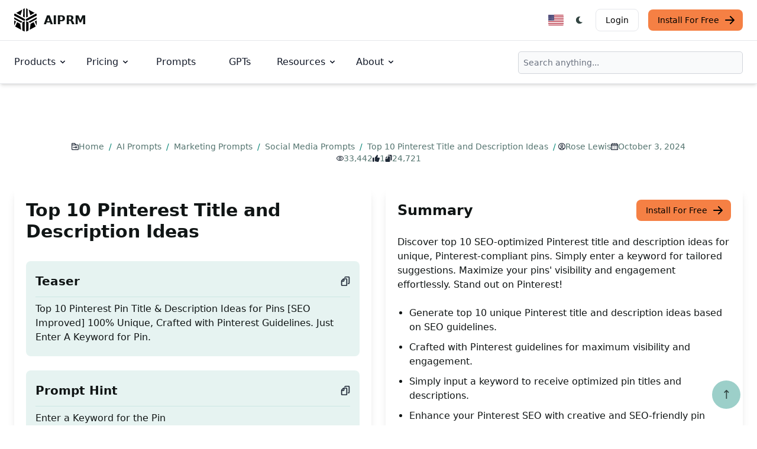

--- FILE ---
content_type: text/css; charset=utf-8
request_url: https://www.aiprm.com/css/docsearch.css
body_size: 2230
content:
#body .padding {

    z-index: 0;
}

#body {
    z-index: 0;
}

/*
#body .nav {

    z-index: 110;
}
 */


.searchbox {
    display: inline-block;
    /* position: relative;
    width: 200px;
    height: 32px !important;
    white-space: nowrap; */
    box-sizing: border-box;
    visibility: visible !important;
  }
  
  .searchbox .algolia-autocomplete {
    display: block;
    width: 100%;
    height: 100%;
  }
  
  .searchbox__wrapper {
    width: 100%;
    height: 100%;
    z-index: 999;
    position: relative;
  }
  
  .searchbox__input {
    display: inline-block;
    box-sizing: border-box;
    /* transition: box-shadow 0.4s ease, background 0.4s ease; */
    border: 0;
    border-radius: 16px;
    box-shadow: inset 0 0 0 1px #cccccc;
    background: #ffffff !important;
    padding: 0;
    padding-right: 26px;
    padding-left: 32px;
    width: 100%;
    height: 100%;
    vertical-align: middle;
    white-space: normal;
    font-size: 12px;
    appearance: none;
  }
  
  .searchbox__input::-webkit-search-decoration, .searchbox__input::-webkit-search-cancel-button, .searchbox__input::-webkit-search-results-button, .searchbox__input::-webkit-search-results-decoration {
    display: none;
  }
  
  .searchbox__input:hover {
    box-shadow: inset 0 0 0 1px #b3b3b3;
  }
  
  .searchbox__input:focus, .searchbox__input:active {
    outline: 0;
    box-shadow: inset 0 0 0 1px #aaaaaa;
    background: #ffffff;
  }
  
  .searchbox__input::placeholder {
    color: #aaaaaa;
  }
  
  .searchbox__submit {
    position: absolute;
    top: 0;
    margin: 0;
    border: 0;
    border-radius: 16px 0 0 16px;
    background-color: rgba(69, 142, 225, 0);
    padding: 0;
    width: 32px;
    height: 100%;
    vertical-align: middle;
    text-align: center;
    font-size: inherit;
    user-select: none;
    right: inherit;
    left: 0;
  }
  
  .searchbox__submit::before {
    display: inline-block;
    margin-right: -4px;
    height: 100%;
    vertical-align: middle;
    content: '';
  }
  
  .searchbox__submit:hover, .searchbox__submit:active {
    cursor: pointer;
  }
  
  .searchbox__submit:focus {
    outline: 0;
  }
  
  .searchbox__submit svg {
    width: 14px;
    height: 14px;
    vertical-align: middle;
    fill: #6d7e96;
  }
  
  .searchbox__reset {
    display: block;
    position: absolute;
    top: 8px;
    right: 8px;
    margin: 0;
    border: 0;
    background: none;
    cursor: pointer;
    padding: 0;
    font-size: inherit;
    user-select: none;
    fill: rgba(0, 0, 0, 0.5);
  }
  
  .searchbox__reset.hide {
    display: none;
  }
  
  .searchbox__reset:focus {
    outline: 0;
  }
  
  .searchbox__reset svg {
    display: block;
    margin: 4px;
    width: 8px;
    height: 8px;
  }
  
  .searchbox__input:valid ~ .searchbox__reset {
    display: block;
    animation-name: sbx-reset-in;
    animation-duration: 0.15s;
  }

  @keyframes sbx-reset-in {
    0% {
      transform: translate3d(-20%, 0, 0);
      opacity: 0;
    }
    100% {
      transform: none;
      opacity: 1;
    }
  }

  .algolia-autocomplete.algolia-autocomplete-right .ds-dropdown-menu {
    right: 0 !important;
    left: inherit !important;
  }
  
  .algolia-autocomplete.algolia-autocomplete-right .ds-dropdown-menu:before {
    right: 48px;
  }
  
  .algolia-autocomplete.algolia-autocomplete-left .ds-dropdown-menu {
    left: 0 !important;
    right: inherit !important;
  }
  
  .algolia-autocomplete.algolia-autocomplete-left .ds-dropdown-menu:before {
    left: 48px;
  }
  
  .algolia-autocomplete .ds-dropdown-menu {
    position: relative;
    top: -6px;
    border-radius: 4px;
    margin: 6px 0 0;
    padding: 0;
    text-align: left;
    height: auto;
    background: #f0f0f030;
    border: #f0f0f0f0 4px dashed;
    max-width: 1050px;
    min-width: 400px;
    box-shadow: 0 1px 0 0 rgba(0, 0, 0, 0.2), 0 2px 3px 0 rgba(0, 0, 0, 0.1);
  }
  
  .algolia-autocomplete .ds-dropdown-menu:before {
    display: block;
    position: absolute;
    content: '';
    width: 14px;
    height: 14px;
    
    background:   #fff;
    z-index: 1000;
    top: -7px;
    border-top: 1px solid #d9d9d9;
    border-right: 1px solid #d9d9d9;
     transform: rotate(-45deg); 
    border-radius: 2px;
  }

  .ds-suggestions {
    z-index: 510;
    background-color: red!important;
    width: 980px;
  
  }
  
  .algolia-autocomplete .ds-dropdown-menu .ds-suggestions {
    position: relative;
    z-index: 1000;
    margin-top: 8px;
    width: 980px;
  }

  .algolia-autocomplete {
    width: 100%;
    display: block !important;
  }


  .algolia-autocomplete .ds-dropdown-menu .ds-suggestions a:hover {
    text-decoration: none;
  }
  
  .algolia-autocomplete .ds-dropdown-menu .ds-suggestion {
    cursor: pointer;
  }
  
  .algolia-autocomplete .ds-dropdown-menu .ds-suggestion.ds-cursor .typesense-docsearch-suggestion.suggestion-layout-simple {
    background-color: rgba(69, 142, 225, 1.05);
  }
  
  .algolia-autocomplete .ds-dropdown-menu .ds-suggestion.ds-cursor .typesense-docsearch-suggestion:not(.suggestion-layout-simple) .typesense-docsearch-suggestion--content {
    background-color: #f9febf;
  }
  
  .algolia-autocomplete .ds-dropdown-menu [class^='ds-dataset-'] {
    position: relative;
    border: solid 1px #d9d9d9;
    background: #fff;
    border-radius: 4px;
    overflow: auto;
    padding: 0 8px 8px;
  }
  
  .algolia-autocomplete .ds-dropdown-menu * {
    box-sizing: border-box;
  }
  
  .algolia-autocomplete .typesense-docsearch-suggestion {
    display: block;
    position: relative;
    padding: 0 8px;
    background: #fff;
    color: #02060c;
    overflow: hidden;
  }
  
  .algolia-autocomplete .typesense-docsearch-suggestion--highlight {
    color: #174d8c;
    background: rgba(143, 187, 237, 0.1);
    padding: 0.1em 0.05em;
  }
  
  .algolia-autocomplete .typesense-docsearch-suggestion--category-header .typesense-docsearch-suggestion--category-header-lvl0
  .typesense-docsearch-suggestion--highlight,
  .algolia-autocomplete .typesense-docsearch-suggestion--category-header .typesense-docsearch-suggestion--category-header-lvl1
  .typesense-docsearch-suggestion--highlight {
    padding: 0 0 1px;
    background: #f9febf;
    box-shadow: inset 0 -2px 0 0 rgba(69, 142, 225, 0.8);
    color: inherit;
  }
  
  .algolia-autocomplete .typesense-docsearch-suggestion--text .typesense-docsearch-suggestion--highlight {
    padding: 0 0 1px;
    background: #ffffff50;
    box-shadow: inset 0 -2px 0 0 rgba(69, 142, 225, 0.8);
    color: inherit;
  }
  
  .algolia-autocomplete .typesense-docsearch-suggestion--content {
    display: block;
    float: right;
    width: 80%;
    position: relative;
    padding: 5.33333px 0 5.33333px 10.66667px;
    cursor: pointer;
    background-color: #e0e0e0ff;
    opacity: 1;
  }
  
  .algolia-autocomplete .typesense-docsearch-suggestion--content:before {
    content: '';
    position: absolute;
    display: block;
    top: 0;
    height: 100%;
    width: 1px;
    background: #ddd;
    left: -1px;
  }
  
  .algolia-autocomplete .typesense-docsearch-suggestion--category-header {
    position: relative;
    border-bottom: 1px solid #ddd;
    display: none;
    margin-top: 8px;
    padding: 4px 0;
    font-size: 1em;
    color: #33363d;
  }
  
  .algolia-autocomplete .typesense-docsearch-suggestion--wrapper {
    width: 100%;
    float: left;
    padding: 8px 0 0 0;
  }
  
  .algolia-autocomplete .typesense-docsearch-suggestion--subcategory-column {
    float: left;
    width: 15%;
    padding-left: 0;
    text-align: right;
    position: relative;
    padding: 5.33333px 10.66667px;
    color: #a4a7ae;
    font-size: 0.9em;
    word-wrap: break-word;
  }
  
  .algolia-autocomplete .typesense-docsearch-suggestion--subcategory-column:before {
    content: '';
    position: absolute;
    display: block;
    top: 0;
    height: 100%;
    width: 1px;
    background: #ddd;
    right: 0;
  }
  
  .algolia-autocomplete .typesense-docsearch-suggestion--subcategory-inline {
    display: none;
  }
  
  .algolia-autocomplete .typesense-docsearch-suggestion--title {
    margin-bottom: 4px;
    color: #02060c;
    font-size: 0.9em;
    font-weight: bold;
  }
  
  .algolia-autocomplete .typesense-docsearch-suggestion--text {
    display: block;
    line-height: 1.2em;
    font-size: 0.85em;
    color: #63676d;
  }
  
  .algolia-autocomplete .typesense-docsearch-suggestion--no-results {
    width: 100%;
    padding: 8px 0;
    text-align: center;
    font-size: 1.2em;
  }
  
  .algolia-autocomplete .typesense-docsearch-suggestion--no-results::before {
    display: none;
  }
  
  .algolia-autocomplete .typesense-docsearch-suggestion code {
    padding: 1px 5px;
    font-size: 90%;
    border: none;
    color: #222222;
    background-color: #ebebeb;
    border-radius: 3px;
    font-family: Menlo, Monaco, Consolas, 'Courier New', monospace;
  }
  
  .algolia-autocomplete .typesense-docsearch-suggestion code .typesense-docsearch-suggestion--highlight {
    background: none;
  }
  
  .algolia-autocomplete .typesense-docsearch-suggestion.typesense-docsearch-suggestion__main .typesense-docsearch-suggestion--category-header {
    display: block;
  }
  
  .algolia-autocomplete .typesense-docsearch-suggestion.typesense-docsearch-suggestion__secondary {
    display: block;
  }
  
  @media all and (min-width: 768px) {
    .algolia-autocomplete .typesense-docsearch-suggestion .typesense-docsearch-suggestion--subcategory-column {
      display: block;
    }
  }
  
  @media all and (max-width: 768px) {
    .algolia-autocomplete .typesense-docsearch-suggestion .typesense-docsearch-suggestion--subcategory-column {
      display: inline-block;
      width: auto;
      text-align: left;
      float: left;
      padding: 0;
      color: #02060c;
      font-size: 0.9em;
      font-weight: bold;
      opacity: 1.0; 
    }
    .algolia-autocomplete .typesense-docsearch-suggestion .typesense-docsearch-suggestion--subcategory-column:before {
      display: none;
    }
    .algolia-autocomplete .typesense-docsearch-suggestion .typesense-docsearch-suggestion--subcategory-column:after {
      content: '|';
    }
    .algolia-autocomplete .typesense-docsearch-suggestion .typesense-docsearch-suggestion--content {
      display: inline-block;
      width: auto;
      text-align: left;
      float: left;
      padding: 0;
    }
    .algolia-autocomplete .typesense-docsearch-suggestion .typesense-docsearch-suggestion--content:before {
      display: none;
    }
  }
  
  .algolia-autocomplete .suggestion-layout-simple.typesense-docsearch-suggestion {
    border-bottom: solid 1px #eee;
    padding: 8px;
    margin: 0;
  }
  
  .algolia-autocomplete .suggestion-layout-simple .typesense-docsearch-suggestion--content {
    width: 100%;
    padding: 0;
  }
  
  .algolia-autocomplete .suggestion-layout-simple .typesense-docsearch-suggestion--content::before {
    display: none;
  }
  
  .algolia-autocomplete .suggestion-layout-simple .typesense-docsearch-suggestion--category-header {
    margin: 0;
    padding: 0;
    display: block;
    width: 100%;
    border: none;
  }
  
  .algolia-autocomplete .suggestion-layout-simple .typesense-docsearch-suggestion--category-header-lvl0 {
     opacity: 1;
    font-size: 0.85em;
  }
  
  .algolia-autocomplete .suggestion-layout-simple .typesense-docsearch-suggestion--category-header-lvl1 {
    opacity: 1; 
    font-size: 0.85em;
  }
  
  .algolia-autocomplete .suggestion-layout-simple .typesense-docsearch-suggestion--category-header-lvl1::before {
    background-image: url('data:image/svg+xml;utf8,<svg width="10" height="10" viewBox="0 0 20 38" xmlns="http://www.w3.org/2000/svg"><path d="M1.49 4.31l14 16.126.002-2.624-14 16.074-1.314 1.51 3.017 2.626 1.313-1.508 14-16.075 1.142-1.313-1.14-1.313-14-16.125L3.2.18.18 2.8l1.31 1.51z" fill-rule="evenodd" fill="%231D3657" /></svg>');
    content: '';
    width: 10px;
    height: 10px;
    display: inline-block;
  }
  
  .algolia-autocomplete .suggestion-layout-simple .typesense-docsearch-suggestion--wrapper {
    width: 100%;
    float: left;
    margin: 0;
    padding: 0;
  }
  
  .algolia-autocomplete .suggestion-layout-simple .typesense-docsearch-suggestion--duplicate-content, .algolia-autocomplete .suggestion-layout-simple .typesense-docsearch-suggestion--subcategory-inline {
    display: none !important;
  }
  
  .algolia-autocomplete .suggestion-layout-simple .typesense-docsearch-suggestion--title {
    margin: 0;
    color: #458ee1;
    font-size: 0.9em;
    font-weight: normal;
  }
  
  .algolia-autocomplete .suggestion-layout-simple .typesense-docsearch-suggestion--title::before {
    content: '#';
    font-weight: bold;
    color: #458ee1;
    display: inline-block;
  }
  
  .algolia-autocomplete .suggestion-layout-simple .typesense-docsearch-suggestion--text {
    margin: 4px 0 0;
    display: block;
    line-height: 1.4em;
    padding: 5.33333px 8px;
    background: #f8f8f8;
    font-size: 0.85em;
     opacity: 0.8; 
  }
  
  .algolia-autocomplete .suggestion-layout-simple .typesense-docsearch-suggestion--text .typesense-docsearch-suggestion--highlight {
    color: #3f4145;
    font-weight: bold;
    box-shadow: none;
  }
  
 

  .algolia-autocomplete .ds-dropdown-menu {
    width: 1440px;
  }


  input#searchbar {
    /* border: 1px black solid; */
    border-radius: 5px;
    /* background-color: #f9febf; */
    padding: 0.5rem;
    width: 380px;
  }  


  @media only screen and (max-width: 992px) {
    input#searchbar {width: 100%;}
  }

--- FILE ---
content_type: text/javascript; charset=utf-8
request_url: https://www.aiprm.com/js/EmailPopup.js
body_size: 16968
content:
// EmailPopup.js - A comprehensive solution for email capture popups
// Version 5.0 - With enhanced random features, display types, and debug tools

class EmailPopup {
  constructor(options = {}) {
    // Default configuration
    this.config = {
      // Selectors and elements
      formAction: 'https://aiprm.mailcoach.app/subscribe/1b5f95be-d411-44eb-b529-7bbbb7e19c52',
      closeLabel: 'Go away, box!',
      
      // Presentation
      displayType: 'modal', // 'modal', 'inline', 'slide-in', 'bounce'
      position: 'center', // 'center', 'top-right', 'top-left', 'bottom-right', 'bottom-left', 'top-center', 'bottom-center'
      
      // Full random mode - enables randomization of trigger, display type, and position
      fullRandom: false,
      
      // Random options configuration
      randomOptions: {
        availableTriggers: ['time', 'scroll'],
        availableDisplays: ['modal', 'slide-in', 'bounce'],
        timeValue: { min: 9, max: 32 },
        scrollValue: 50
      },
      
      // Restrictions
      devices: ['desktop', 'mobile'],
      frequency: {
        days: 1,
        maxShows: 50
      },
      hideFromKnownContacts: true,
      
      // After submission
      afterSubmit: {
        action: 'redirect', // 'redirect' or 'message'
        redirectUrl: '/thanks/must-confirm-email/',
        message: 'Thanks for subscribing!'
      },
      
      // Triggers
      trigger: {
        type: 'exit', // 'load', 'exit', 'scroll', 'time', 'manual', 'random'
        value: 15, // seconds for time, percentage for scroll, or min/max object for randomization
        // Optional properties for random trigger
        types: ['time', 'scroll'], // Types to randomly select from
        timeValue: { min: 10, max: 30 }, // Range for time trigger if selected
        scrollValue: 50, // Value for scroll trigger if selected
      },
      
      // Customization
      customClass: '',
      overlay: true,
      overlayColor: 'rgba(0, 0, 0, 0.7)',
      
      // Callbacks
      onOpen: null,
      onClose: null,
      onSubmit: null,
      
      // Content
      heading: 'AIPRM Updates',
      subheading: 'Be the first to know when we update AIPRM. Receive unique tips and insights from the founder Christoph on AI, ChatGPT and AIPRM.',
    
      // Tags for the form
      tags: 'website;popup',
      
      // Redirect options for Mailcoach - can be relative paths
      redirectAfterSubscribed: '',
      redirectAfterAlreadySubscribed: '',
      redirectAfterSubscriptionPending: '',
      
      // Debug mode
      debug: false,
      
      // Silent debug (logs to console but no UI)
      silentDebug: false,
      
      // Email validation
      emailValidation: {
        enabled: true,
        suggestCorrections: true
      },

      // User confirmation storage key
      storageKeys: {
        confirmedUser: 'aiprm_email_confirmed'
      }
    };
    
    // Merge provided options
    Object.assign(this.config, options);
    
    // Common email providers for typo checking
    this.commonEmailDomains = [
      '126.com',
      '139.com',
      '163.com',
      '16888mail.com',
      '88.com',
      'abv.bg',
      'aim.com',
      'alice.it',
      'aliceadsl.fr',
      'aol.com',
      'arcor.de',
      'atlas.cz',
      'att.net',
      'baipiao.io',
      'bell.net',
      'bellsouth.net',
      'bigpond.com',
      'bigpond.net.au',
      'bk.ru',
      'bluemail.ch',
      'bluewin.ch',
      'blueyonder.co.uk',
      'bol.com.br',
      'btinternet.com',
      'btopenworld.com',
      'casema.nl',
      'cczemail.com',
      'centrum.cz',
      'charter.net',
      'chello.at',
      'chello.nl',
      'club-internet.fr',
      'comcast.net',
      'cox.net',
      'daum.net',
      'ddmail365.com',
      'docomo.ne.jp',
      'dogmail.college',
      'duck.com',
      'earthlink.net',
      'emailaoa.pro',
      'emailawb.pro',
      'emailbbox.pro',
      'emailggg.cloud',
      'emailguru.site',
      'emailhub.tech',
      'emailhubpro.com',
      'emailkom.live',
      'emailninja.site',
      'emailninja.space',
      'emailnow.tech',
      'emailpop.icu',
      'emailwizard.site',
      'empal.com',
      'ezweb.ne.jp',
      'ezztt.com',
      'fastmail.com',
      'fastmail.fm',
      'foxmail.com',
      'free.fr',
      'freemail.hu',
      'freenet.de',
      'gazeta.pl',
      'gmail.com',
      'gmx-topmail.de',
      'gmx.com',
      'gmx.de',
      'googlemail.com',
      'hanmail.net',
      'hetnet.nl',
      'hey.com',
      'hispeed.ch',
      'home.nl',
      'hotmail.com',
      'i.softbank.jp',
      'i.ua',
      'icloud.com',
      'ig.com.br',
      'iinet.net.au',
      'ik.me',
      'inbox.lv',
      'inbox.ru',
      'interia.eu',
      'interia.pl',
      'internode.on.net',
      'invisible.email',
      'juno.com',
      'kabelmail.de',
      'kakao.com',
      'kkumail.com',
      'kpnmail.nl',
      'laafd.com',
      'lanrengu.email',
      'laposte.net',
      'libero.it',
      'list.ru',
      'livemail.tw',
      'mac.com',
      'mail.com',
      'mail10year.com',
      'mailarray.shop',
      'mailbase.online',
      'mailbase.tech',
      'mailbox.org',
      'mailcenter.tech',
      'mailcentral.online',
      'mailcentral.tech',
      'mailconnect.online',
      'mailconnect.tech',
      'maildirect.tech',
      'maildispatch.online',
      'maildispatch.tech',
      'maildrop.tech',
      'mailerbox.online',
      'mailerbox.tech',
      'mailfence.com',
      'mailflow.tech',
      'mailhub.online',
      'maillsk.com',
      'mailmaster.space',
      'mailnow.tech',
      'mailnuo.com',
      'mailpros.tech',
      'mailsender.tech',
      'mailsprint.cloud',
      'mailsprint.shop',
      'mailstream.tech',
      'mailtime.tech',
      'mailwhisper.site',
      'mailzone.tech',
      'me.com',
      'mein.gmx',
      'mindspring.com',
      'mozmail.com',
      'msa.hinet.net',
      'msn.com',
      'mweb.co.za',
      'myself.com',
      'myyahoo.com',
      'nate.com',
      'naver.com',
      'netscape.net',
      'neuf.fr',
      'nifty.com',
      'nifty.ne.jp',
      'ntlworld.com',
      'o2.pl',
      'onet.eu',
      'onet.pl',
      'onlinecmail.com',
      'onlinehome.de',
      'op.pl',
      'optonline.net',
      'optusnet.com.au',
      'orange.fr',
      'outlook.com',
      'pacbell.net',
      'passinbox.com',
      'passmail.net',
      'planet.nl',
      'pm.me',
      'pobox.com',
      'poczta.fm',
      'poczta.onet.pl',
      'post.cz',
      'privaterelay.appleid.com',
      'prodigy.net',
      'proton.me',
      'protonmail.ch',
      'protonmail.com',
      'psn-wallet.com',
      'qq.com',
      'qwqmail.online',
      'rambler.ru',
      'rediffmail.com',
      'riseup.net',
      'rocketmail.com',
      'rogers.com',
      'runbox.com',
      'sapo.pt',
      'sbcglobal.net',
      'seznam.cz',
      'sfr.fr',
      'shaw.ca',
      'simplelogin.com',
      'sina.com',
      'siol.net',
      'sky.com',
      'skynet.be',
      'slmail.me',
      'sluz.ch',
      'soscandia.org',
      'sunrise.ch',
      'sympatico.ca',
      't-online.de',
      'telenet.be',
      'telus.net',
      'terra.com.br',
      'tin.it',
      'tiscali.co.uk',
      'tiscali.it',
      'tlen.pl',
      'tuta.io',
      'tutamail.com',
      'tutanota.com',
      'txcct.com',
      'ukr.net',
      'uol.com.br',
      'upcmail.nl',
      'usa.com',
      'usa.net',
      'verizon.net',
      'videotron.ca',
      'vip.qq.com',
      'virgilio.it',
      'virginmedia.com',
      'vjuum.com',
      'volny.cz',
      'vp.pl',
      'walla.co.il',
      'walla.com',
      'wanadoo.fr',
      'web.de',
      'windowslive.com',
      'windstream.net',
      'wp.pl',
      'xs4all.nl',
      'xtra.co.nz',
      'y7mail.com',
      'ya.ru',
      'yahoo.com',
      'yandex.com',
      'yandex.kz',
      'yandex.ru',
      'ybb.ne.jp',
      'yeah.net',
      'ymail.com',
      'ymail.ne.jp',
      'ziggo.nl',
      'zoho.com'
    ];
    
    // State
    this.isOpen = false;
    this.triggeredCount = 0;
    this.popupElement = null;
    this.overlayElement = null;
    this.debugWindow = null;
    this.cookieName = 'email_popup_state';
    
    // Get the current origin for path resolution
    this.origin = window.location.origin;
    this.logDebug(`Current origin: ${this.origin}`);
    
    // Make the markEmailConfirmed function available globally
    window.markEmailConfirmed = this.markEmailConfirmed.bind(this);

    // Initialize
    this.init();
  }
  
  // Helper method to resolve relative paths to absolute URLs
  resolveUrl(path) {
    if (!path) return '';
    
    // If the path already has a protocol, return it as is
    if (path.match(/^(https?:)?\/\//i)) {
      return path;
    }
    
    // If it's a relative path (starts with /)
    if (path.startsWith('/')) {
      return `${this.origin}${path}`;
    }
    
    // Otherwise, assume it's relative to the current path
    return `${this.origin}/${path}`;
  }
    
  // Update to init method to support full random features
  init() {
    this.logDebug('Initializing popup with config:', this.config);
    
    // Update tags based on trigger type if not random
    if (this.config.trigger.type !== 'random') {
      this.updateTriggerTag(this.config.trigger.type);
    }
    
    // Create popup elements
    this.createElements();
    
    // If debug mode, show debug controls
    if (this.config.debug) {
      this.createDebugControls();
    } else {
      // Check if we should show the popup
      const shouldShow = this.shouldShowPopup();
      this.logDebug(`Should popup be shown? ${shouldShow}`);
      
      if (shouldShow) {
        // Check for full random mode
        if (this.config.fullRandom) {
          // Prepare options for full random mode
          const randomOptions = {
            // Enable all randomization by default when using fullRandom
            randomizeTrigger: true,
            randomizeDisplay: true,
            randomizePosition: true,
            // Use options from config.randomOptions or set defaults
            ...(this.config.randomOptions || {})
          };
          
          this.setupFullRandomFeatures(randomOptions);
        }
        // Check for just random trigger
        else if (this.config.trigger.type === 'random') {
          this.setupRandomTrigger(this.config.trigger);
        } 
        // Otherwise use normal trigger
        else {
          this.setupTrigger();
        }
      }
    }
    
    // Set up event listeners
    this.setupEventListeners();
  }
  
  shouldShowPopup() {
    // In debug mode, always show
    if (this.config.debug) {
      this.logDebug('Debug mode active - should show popup');
      return true;
    }
    
    // Check if user is already confirmed
    if (this.isUserConfirmed()) {
      this.logDebug('User is confirmed - should not show popup');
      return false;
    }

    // Check device compatibility
    if (!this.isDeviceAllowed()) {
      this.logDebug('Device not allowed - should not show popup');
      return false;
    }
    
    // Check frequency and max shows
    const state = this.getState();
    this.logDebug('Current state from localStorage:', state);
    
    if (state) {
      // Check if we've shown it too recently
      const lastShown = new Date(state.lastShown);
      const now = new Date();
      const daysSinceLastShown = (now - lastShown) / (1000 * 60 * 60 * 24);
      
      this.logDebug(`Days since last shown: ${daysSinceLastShown}, Minimum days: ${this.config.frequency.days}`);
      
      if (daysSinceLastShown < this.config.frequency.days) {
        this.logDebug('Shown too recently - should not show popup');
        return false;
      }
      
      // Check if we've shown it too many times
      this.logDebug(`Times shown: ${state.shownCount}, Maximum shows: ${this.config.frequency.maxShows}`);
      
      if (state.shownCount >= this.config.frequency.maxShows) {
        this.logDebug('Maximum shows reached - should not show popup');
        return false;
      }
    }
    
    this.logDebug('All checks passed - should show popup');
    return true;
  }

  // Check if user is confirmed (has clicked through from email confirmation)
  isUserConfirmed() {
    try {
      return localStorage.getItem(this.config.storageKeys.confirmedUser) === 'true';
    } catch (e) {
      this.logDebug('Error checking confirmed user status:', e);
      return false;
    }
  }

  // Mark user as confirmed - can be called from the confirmation page
  markEmailConfirmed() {
    try {
      localStorage.setItem(this.config.storageKeys.confirmedUser, 'true');
      this.logDebug('User marked as confirmed');
      return true;
    } catch (e) {
      this.logDebug('Error marking user as confirmed:', e);
      return false;
    }
  }

  // Reset confirmation status (useful for testing)
  resetConfirmationStatus() {
    try {
      localStorage.removeItem(this.config.storageKeys.confirmedUser);
      this.logDebug('Confirmation status reset');
      return true;
    } catch (e) {
      this.logDebug('Error resetting confirmation status:', e);
      return false;
    }
  }
  
  isDeviceAllowed() {
    const isMobile = /Android|webOS|iPhone|iPad|iPod|BlackBerry|IEMobile|Opera Mini/i.test(navigator.userAgent);
    const isAllowed = (isMobile && this.config.devices.includes('mobile')) || 
                      (!isMobile && this.config.devices.includes('desktop'));
    
    this.logDebug(`Device check - Is mobile: ${isMobile}, Is allowed: ${isAllowed}`);
    
    return isAllowed;
  }
  
  getState() {
    try {
      const stateJson = localStorage.getItem(this.cookieName);
      return stateJson ? JSON.parse(stateJson) : null;
    } catch (e) {
      this.logDebug('Error accessing localStorage:', e);
      return null;
    }
  }
  
  saveState() {
    try {
      const state = this.getState() || {
        shownCount: 0,
        lastShown: null
      };
      
      state.shownCount += 1;
      state.lastShown = new Date().toISOString();
      
      localStorage.setItem(this.cookieName, JSON.stringify(state));
      this.logDebug('State saved:', state);
    } catch (e) {
      this.logDebug('Error saving to localStorage:', e);
    }
  }
  
  createElements() {
    // Create the modal element
    this.popupElement = document.createElement('div');
    this.popupElement.className = `email-popup email-popup--${this.config.displayType} ${this.config.customClass}`;
    
    // Add position class if specified
    if (this.config.position) {
      this.popupElement.classList.add(`position-${this.config.position}`);
    }
    
    this.popupElement.style.display = 'none';
    
    // If it's a modal, create the overlay
    if ((this.config.displayType === 'modal' || this.config.displayType === 'bounce') && this.config.overlay) {
      this.overlayElement = document.createElement('div');
      this.overlayElement.className = 'email-popup-overlay';
      this.overlayElement.style.backgroundColor = this.config.overlayColor;
      this.overlayElement.style.display = 'none';
      document.body.appendChild(this.overlayElement);
    }
    
    // Resolve redirect URLs to absolute paths if they're relative
    const redirectUrl = this.config.afterSubmit.action === 'redirect' ? 
      this.resolveUrl(this.config.afterSubmit.redirectUrl) : '';
    
    const redirectAfterSubscribed = this.config.redirectAfterSubscribed ? 
      this.resolveUrl(this.config.redirectAfterSubscribed) : '';
    
    const redirectAfterAlreadySubscribed = this.config.redirectAfterAlreadySubscribed ? 
      this.resolveUrl(this.config.redirectAfterAlreadySubscribed) : '';
    
    const redirectAfterSubscriptionPending = this.config.redirectAfterSubscriptionPending ? 
      this.resolveUrl(this.config.redirectAfterSubscriptionPending) : '';
    
    this.logDebug('Resolved redirect URLs:', {
      redirectUrl,
      redirectAfterSubscribed,
      redirectAfterAlreadySubscribed,
      redirectAfterSubscriptionPending
    });
    
    // Create the content
    this.popupElement.innerHTML = `
      <div class="email-popup__container">
        <div class="email-popup__content">
          <div class="email-popup__left">
            <h2 class="email-popup__heading">${this.config.heading}</h2>
            <p class="email-popup__subheading">${this.config.subheading}</p>
          </div>
          
          <div class="email-popup__right">
            <form 
              class="email-popup__form"
              action="${this.config.formAction}"
              method="post"
              ${redirectUrl ? `data-redirect="${redirectUrl}"` : ''}
            >
              <!-- Email field first -->
              <div class="email-popup__form-group">
                <input type="email" name="email" placeholder="Email" class="email-popup__input" required />
                <div class="email-popup__suggestion" style="display:none;">
                  Did you mean <a href="#" class="email-suggestion-link"></a>?
                </div>
              </div>
              
              <!-- First name second -->
              <div class="email-popup__form-group">
                <input type="text" name="first_name" placeholder="First name" class="email-popup__input email-popup__input--first-name" />
              </div>
              
              <div class="email-popup__form-group email-popup__checkbox-group">
                <input type="checkbox" id="consent-checkbox" name="consent" class="email-popup__checkbox" required />
                <label for="consent-checkbox" class="email-popup__checkbox-label">I agree to receive emails</label>
                <div class="email-popup__error consent-error" style="display:none;">You must agree to receive emails</div>
              </div>
              
              <!-- Hidden fields -->
              <input type="hidden" name="tags" value="${this.config.tags}" />
              
              ${redirectAfterSubscribed ? 
                `<input type="hidden" name="redirect_after_subscribed" value="${redirectAfterSubscribed}" />` : ''}
              
              ${redirectAfterAlreadySubscribed ? 
                `<input type="hidden" name="redirect_after_already_subscribed" value="${redirectAfterAlreadySubscribed}" />` : ''}
              
              ${redirectAfterSubscriptionPending ? 
                `<input type="hidden" name="redirect_after_subscription_pending" value="${redirectAfterSubscriptionPending}" />` : ''}
              
              <button type="submit" class="email-popup__submit">Yes, I'm in!</button>
              
              <div class="email-popup__footer">
                We hate spam too. Unsubscribe at any time.
              </div>
            </form>
          </div>
        </div>
        
        <div class="email-popup__close-container">
          <a href="#" class="email-popup__close">Go away, box!</a>
        </div>
      </div>
    `;
    
    // Add to DOM
    document.body.appendChild(this.popupElement);
    
    // Add CSS
    this.addStyles();
  }
  
  addStyles() {
    const styleElement = document.createElement('style');
    styleElement.textContent = `
      /* Reset styles for popup elements to prevent inheritance */
      .email-popup *,
      .email-popup *::before,
      .email-popup *::after {
        box-sizing: border-box;
        margin: 0;
        padding: 0;
        font-family: -apple-system, BlinkMacSystemFont, "Segoe UI", Roboto, Helvetica, Arial, sans-serif !important;
        line-height: normal;
      }
      
      .email-popup-overlay {
        position: fixed;
        top: 0;
        left: 0;
        width: 100%;
        height: 100%;
        background-color: rgba(0, 0, 0, 0.7);
        z-index: 9998;
      }
      
      .email-popup {
        font-family: -apple-system, BlinkMacSystemFont, "Segoe UI", Roboto, Helvetica, Arial, sans-serif !important;
        z-index: 9999;
        font-size: 16px;
        line-height: 1.5;
        color: #333;
        text-align: left;
      }
      
      .email-popup--modal {
        position: fixed;
        top: 50%;
        left: 50%;
        transform: translate(-50%, -50%);
        width: 90%;
        max-width: 960px;
        background-color: none !important;
        border-radius: 30px !important;
        overflow: hidden;
        box-shadow: 0 5px 20px rgba(0, 0, 0, 0.2) !important;
      }
      
      .email-popup--slide-in {
        position: fixed;
        width: 380px; /* Slightly wider */
        max-width: 100%;
        background-color: white;
        border-radius: 4px;
        box-shadow: 0 5px 20px rgba(0, 0, 0, 0.2);
        /* Default position - will be overridden by specific positions */
        bottom: 20px;
        right: 20px;
        z-index: 9999;
      }
      
      /* Ensure the content scales properly */
      .email-popup--slide-in .email-popup__content {
        flex-direction: column !important; /* Always stack vertically in slide-in mode */
      }
      
      .email-popup--slide-in .email-popup__left,
      .email-popup--slide-in .email-popup__right {
        flex: 0 0 100% !important;
        width: 100% !important;
        padding: 20px !important; /* Smaller padding */
      }
      
      /* Adjust heading for slide-in */
      .email-popup--slide-in .email-popup__heading {
        font-size: 28px !important; /* Smaller font */
        margin-bottom: 15px !important;
      }
      
      .email-popup--slide-in .email-popup__subheading {
        font-size: 16px !important; /* Smaller font */
      }
      
      .email-popup__container {
        position: relative;
        display: flex;
        flex-direction: column;
        width: 100%;
        height: auto;
        border: none !important;
        background: none;
        padding: 0 !important;
        margin: 0 !important;
      }
      
      .email-popup__content {
        display: flex;
        flex-direction: row;
        width: 100%;
      }
      
      .email-popup__left {
        flex: 0 0 35%;
        background-color: #101c2d !important;
        color: white !important;
        padding: 60px 40px !important;
        display: flex;
        flex-direction: column;
        border: none !important;
        box-shadow: none !important;
      }
      
      .email-popup__right {
        flex: 0 0 65%;
        padding: 60px 40px !important;
        background-color: white !important;
        display: flex;
        justify-content: flex-start;
        border: none !important;
        box-shadow: none !important;
      }
      
      .email-popup__close-container {
        background-color: #333 !important;
        color: white !important;
        padding: 15px 0 !important;
        text-align: right !important;
        width: 100% !important;
        margin: 0 !important;
        border: none !important;
      }
      
      .email-popup__close {
        padding: 15px 30px !important;
        background: none !important;
        border: none !important;
        font-size: 16px !important;
        cursor: pointer !important;
        color: white !important;
        text-decoration: none !important;
        font-weight: normal !important;
        display: inline-block !important;
        box-shadow: none !important;
        line-height: 1 !important;
      }
      
      .email-popup__close:hover {
        text-decoration: underline !important;
        background: none !important;
      }
      
      .email-popup__heading {
        margin: 0 0 30px 0 !important;
        padding: 0 !important;
        font-size: 42px !important;
        font-weight: 700 !important;
        color: white !important;
        line-height: 1.1 !important;
        background: none !important;
        border: none !important;
        text-align: left !important;
      }
      
      .email-popup__subheading {
        margin: 0 20px 0 0 !important;
        padding: 0 !important;
        font-size: 18px !important;
        line-height: 1.5 !important;
        color: white !important;
        flex-grow: 1 !important;
        font-weight: normal !important;
        background: none !important;
        border: none !important;
        text-align: left !important;
      }
      
      .email-popup__unsubscribe {
        font-size: 16px !important;
        color: white !important;
        margin-top: auto !important;
        line-height: 1.5 !important;
        font-weight: normal !important;
        text-align: left !important;
      }
      
      .email-popup__form-group {
        margin-bottom: 20px !important;
        position: relative !important;
        background: none !important;
        border: none !important;
        padding: 0 !important;
      }
      
      form.email-popup__form {
        width: 95% !important;
        margin: 0 !important;
        padding: 0 !important;
        background: none !important;
        border: none !important;
        box-shadow: none !important;
      }
        
      .email-popup__input {
        width: 100% !important;
        height: auto !important;
        padding: 15px 20px !important;
        border: 1px solid #ddd !important;
        border-radius: 50px !important;
        font-size: 16px !important;
        box-sizing: border-box !important;
        background-color: white !important;
        color: #000 !important; /* Force text to be black regardless of page theme */
        outline: none !important;
        box-shadow: none !important;
        font-family: inherit !important;
        transition: all 0.2s ease !important;
        -webkit-appearance: none !important;
        -moz-appearance: none !important;
        appearance: none !important;
      }
      
      /* Show blue highlight only on focus for all inputs */
      .email-popup__input:focus {
        background-color: #f0f6ff !important;
        border: 1px solid #b0c8ff !important;
        outline: none !important;
      }
      
      .email-popup__input--first-name {
        border-radius: 50px !important;
        /* Removed the red box background image */
      }
      
      .email-popup__suggestion {
        font-size: 14px !important;
        margin-top: 5px !important;
        color: #3498db !important;
        padding-left: 20px !important;
        line-height: 1.4 !important;
      }
      
      .email-suggestion-link {
        font-weight: bold !important;
        color: #3498db !important;
        text-decoration: underline !important;
        cursor: pointer !important;
      }
      
      .email-popup__checkbox-group {
        display: flex !important;
        flex-wrap: wrap !important;
        align-items: center !important;
        margin: 20px 0 30px !important;
        background: none !important;
        border: none !important;
        padding-left: 0 !important; /* Ensure left alignment with other inputs */
      }
      
      .email-popup__checkbox {
        margin-right: 10px !important;
        width: 20px !important;
        height: 20px !important;
        -webkit-appearance: checkbox !important;
        -moz-appearance: checkbox !important;
        appearance: checkbox !important;
        border: 1px solid #333 !important;
      }
      
      .email-popup__checkbox-label {
        font-size: 16px !important;
        color: #333 !important;
        margin: 0 !important;
        padding: 0 !important;
        font-weight: normal !important;
        display: inline-block !important;
        text-align: left !important;
      }
      
      .consent-error {
        flex-basis: 100% !important;
        margin-top: 5px !important;
        margin-left: 30px !important;
        padding-left: 0 !important;
      }
      
      .email-popup__submit {
        width: 100% !important;
        padding: 15px !important;
        background-color: #06A77D !important; /* Teal button */
        color: white !important;
        border: none !important;
        border-radius: 50px !important;
        font-size: 18px !important;
        font-weight: 600 !important;
        cursor: pointer !important;
        transition: background-color 0.2s !important;
        margin-bottom: 20px !important;
        margin-top: 0 !important;
        text-transform: none !important;
        box-shadow: none !important;
        height: auto !important;
        line-height: 1.2 !important;
      }
      
      .email-popup__submit:hover {
        background-color: #058f6a !important;
      }
      
      .email-popup__footer {
        margin-top: 10px !important;
        font-size: 14px !important;
        text-align: center !important;
        color: #777 !important;
        line-height: 1.4 !important;
        background: none !important;
        border: none !important;
        padding: 0 !important;
      }
      
      .email-popup__input.invalid {
        border-color: #e74c3c !important;
        background-color: #fef0f0 !important;
      }
      
      .email-popup__error {
        color: #e74c3c !important;
        font-size: 14px !important;
        margin-top: 5px !important;
        padding-left: 20px !important;
        line-height: 1.4 !important;
        text-align: left !important;
      }
      
      /* Media queries for responsive design */
      @media (max-width: 768px) {
        .email-popup__content {
          flex-direction: column !important;
        }
        
        .email-popup__left,
        .email-popup__right {
          flex: 0 0 100% !important;
          width: 100% !important;
          padding: 30px 20px !important;
        }
        
        .email-popup__heading {
          font-size: 32px !important;
        }
      }
      
      /* Debug styles */
      .email-popup-debug {
        position: fixed !important;
        bottom: 10px !important;
        left: 10px !important;
        background: #f8f8f8 !important;
        border: 1px solid #ddd !important;
        border-radius: 4px !important;
        padding: 10px !important;
        z-index: 10000 !important;
        font-family: monospace !important;
        font-size: 12px !important;
        max-width: 400px !important;
      }
      
      .email-popup-debug__controls {
        margin-bottom: 10px !important;
      }
      
      .email-popup-debug__button {
        background: #06A77D !important;
        color: white !important;
        border: none !important;
        border-radius: 4px !important;
        padding: 5px 10px !important;
        margin-right: 5px !important;
        margin-bottom: 5px !important;
        cursor: pointer !important;
      }
      
      .email-popup-debug__log {
        background: #333 !important;
        color: #f8f8f8 !important;
        padding: 10px !important;
        border-radius: 4px !important;
        max-height: 200px !important;
        overflow-y: auto !important;
        margin-top: 10px !important;
      }
      
      .email-popup-debug__log-entry {
        margin-bottom: 5px !important;
        border-bottom: 1px solid #555 !important;
        padding-bottom: 5px !important;
      }
      
      .email-popup-debug__log-entry--error {
        color: #ff6b6b !important;
      }
      
      .email-popup-debug__log-entry--success {
        color: #6bff6b !important;
      }
      
      @media (max-width: 480px) {
        .email-popup--modal {
          width: 95% !important;
        }
        
        .email-popup--slide-in {
          width: 90% !important;
          left: 5% !important;
          right: 5% !important;
        }
      }
    `;
    
    // Add position variations styles
    styleElement.textContent += `
      /* Position variations for different display types */
      .email-popup--slide-in.position-top-right {
        top: 20px;
        right: 20px;
        bottom: auto;
        left: auto;
        margin: 0 !important;
      }
      
      .email-popup--slide-in.position-top-left {
        top: 20px;
        left: 20px;
        bottom: auto;
        right: auto;
        margin: 0 !important;
      }
      
      .email-popup--slide-in.position-bottom-right {
        bottom: 20px;
        right: 20px;
        top: auto;
        left: auto;
        margin: 0 !important;
      }
      
      .email-popup--slide-in.position-bottom-left {
        bottom: 20px;
        left: 20px;
        top: auto;
        right: auto;
        margin: 0 !important;
      }
      
      .email-popup--modal.position-center {
        top: 50%;
        left: 50%;
        transform: translate(-50%, -50%);
      }
      
      .email-popup--modal.position-top-center {
        top: 50px;
        left: 50%;
        transform: translateX(-50%);
      }
      
      .email-popup--modal.position-bottom-center {
        bottom: 50px;
        left: 50%;
        top: auto;
        transform: translateX(-50%);
      }
      
      .email-popup--slide-in.position-center {
        top: 50%;
        left: 50%;
        transform: translate(-50%, -50%);
        margin: 0 !important;
      }
      
      .email-popup--slide-in.position-top-center {
        top: 20px;
        left: 50%;
        transform: translateX(-50%);
        bottom: auto;
        margin: 0 !important;
      }
      
      .email-popup--slide-in.position-bottom-center {
        bottom: 20px;
        left: 50%;
        transform: translateX(-50%);
        top: auto;
        margin: 0 !important;
      }
    `;
    
    // Add bounce animation styles
    styleElement.textContent += `
      @keyframes bounceIn {
        0% {
          transform: translate(-50%, 100%);
          opacity: 0;
        }
        60% {
          transform: translate(-50%, -30px);
          opacity: 1;
        }
        80% {
          transform: translate(-50%, 10px);
        }
        100% {
          transform: translate(-50%, -50%);
        }
      }
      
      .email-popup--bounce {
        position: fixed;
        top: 50%;
        left: 50%;
        transform: translate(-50%, -50%);
        width: 90%;
        max-width: 960px;
        background-color: transparent !important;
        border-radius: 30px !important;
        overflow: hidden;
        box-shadow: 0 5px 20px rgba(0, 0, 0, 0.2) !important;
      }
      
      .email-popup--bounce.animate {
        animation: bounceIn 1s cubic-bezier(0.175, 0.885, 0.32, 1.275);
      }
      
      /* Variations for bounce positions */
      @keyframes bounceInRight {
        0% {
          transform: translateX(100%);
          opacity: 0;
        }
        60% {
          transform: translateX(-30px);
          opacity: 1;
        }
        80% {
          transform: translateX(10px);
        }
        100% {
          transform: translateX(0);
        }
      }
      
      @keyframes bounceInLeft {
        0% {
          transform: translateX(-100%);
          opacity: 0;
        }
        60% {
          transform: translateX(30px);
          opacity: 1;
        }
        80% {
          transform: translateX(-10px);
        }
        100% {
          transform: translateX(0);
        }
      }
      
      @keyframes bounceInUp {
        0% {
          transform: translateY(100%);
          opacity: 0;
        }
        60% {
          transform: translateY(-30px);
          opacity: 1;
        }
        80% {
          transform: translateY(10px);
        }
        100% {
          transform: translateY(0);
        }
      }
      
      .email-popup--bounce.position-top-right,
      .email-popup--bounce.position-bottom-right {
        animation: bounceInRight 1s cubic-bezier(0.175, 0.885, 0.32, 1.275);
      }
      
      .email-popup--bounce.position-top-left,
      .email-popup--bounce.position-bottom-left {
        animation: bounceInLeft 1s cubic-bezier(0.175, 0.885, 0.32, 1.275);
      }
      
      .email-popup--bounce.position-bottom-center {
        animation: bounceInUp 1s cubic-bezier(0.175, 0.885, 0.32, 1.275);
      }
      
      /* Enhanced debug panel styles */
      .email-popup-debug__section {
        margin-bottom: 15px !important;
        border-bottom: 1px solid #ddd !important;
        padding-bottom: 10px !important;
      }
      
      .email-popup-debug__section h3 {
        font-size: 14px !important;
        margin-bottom: 8px !important;
        color: #333 !important;
      }
      
      .email-popup-debug__select {
        padding: 5px !important;
        margin-right: 5px !important;
        margin-bottom: 5px !important;
        border: 1px solid #ccc !important;
        border-radius: 4px !important;
        background: white !important;
      }
    `;
    
    document.head.appendChild(styleElement);
  }
  
  setupTrigger() {
    const { type, value } = this.config.trigger;
    this.logDebug(`Setting up trigger - Type: ${type}, Value:`, value);
    
    switch (type) {
      case 'load':
        // Show on page load
        this.logDebug('Using load trigger');
        window.addEventListener('load', () => {
          this.logDebug('Page loaded - showing popup');
          this.open();
        });
        break;
        
      case 'exit':
        // Show on exit intent
        this.logDebug('Using exit intent trigger');
        this.setupExitIntent();
        break;
        
      case 'scroll':
        // Show after scrolling a percentage of the page
        this.logDebug('Using scroll trigger');
        this.setupScrollTrigger(value);
        break;
        
      case 'time':
        // Show after a certain amount of time, supporting randomization
        let timeValue = value;
        
        // Check if value is an object with min and max properties for randomization
        if (typeof value === 'object' && 'min' in value && 'max' in value) {
          timeValue = Math.floor(Math.random() * (value.max - value.min + 1)) + value.min;
          this.logDebug(`Using randomized time trigger - will show after ${timeValue} seconds (from range ${value.min}-${value.max})`);
        } else {
          this.logDebug(`Using fixed time trigger - will show after ${timeValue} seconds`);
        }
        
        setTimeout(() => {
          this.logDebug(`Time trigger activated after ${timeValue} seconds`);
          this.open();
        }, timeValue * 1000);
        break;
        
      case 'manual':
        // Don't automatically trigger
        this.logDebug('Using manual trigger - will not auto-show');
        break;
        
      default:
        this.logDebug(`Unknown trigger type: ${type}`);
        break;
    }
  }
  
  // Enhanced setup for random configurations, supporting:
  // - Random trigger types (time, scroll, exit, load)
  // - Random display types (modal, slide-in, bounce)
  // - Random positions
  // Enhanced Random Selection with Display Type and Position - FIXED VERSION
  setupFullRandomFeatures(options = {}) {
    this.logDebug('Setting up full random features with options:', options);
    
    // 1. Randomly select trigger type if requested
    if (options.randomizeTrigger) {
      // FIXED: Only use the available triggers specified in options or default to a reasonable set
      const availableTriggers = options.availableTriggers || ['time', 'scroll'];
      
      this.logDebug('Available trigger types:', availableTriggers);
      
      const randomTriggerIndex = Math.floor(Math.random() * availableTriggers.length);
      const selectedTrigger = availableTriggers[randomTriggerIndex];
      
      this.logDebug(`Randomly selected trigger type: ${selectedTrigger}`);
      
      // Create a trigger config based on the selected type
      let triggerValue;
      
      switch (selectedTrigger) {
        case 'time':
          // Use timeValue from options if provided, otherwise default value
          if (options.timeValue) {
            triggerValue = options.timeValue;
          } else if (options.triggerValue) {
            triggerValue = options.triggerValue;
          } else {
            triggerValue = { min: 10, max: 30 }; // Default range
          }
          break;
          
        case 'scroll':
          // Use scrollValue from options if provided, otherwise default
          triggerValue = options.scrollValue || options.triggerValue || 50; // Default to 50% scroll
          break;
          
        default:
          triggerValue = options.triggerValue || null;
      }
      
      // Update the config with the randomly selected trigger
      this.config.trigger = {
        type: selectedTrigger,
        value: triggerValue
      };
      
      // Update tags to include the randomly selected trigger type
      this.updateTriggerTag(selectedTrigger);
    }
    
    // 2. Randomly select display type if requested
    if (options.randomizeDisplay) {
      const availableDisplays = options.availableDisplays || ['modal', 'slide-in', 'bounce'];
      const randomDisplayIndex = Math.floor(Math.random() * availableDisplays.length);
      const selectedDisplay = availableDisplays[randomDisplayIndex];
      
      this.logDebug(`Randomly selected display type: ${selectedDisplay}`);
      
      // Update the config with the randomly selected display type
      this.config.displayType = selectedDisplay;
    }
    
    // 3. Randomly select position if requested
    if (options.randomizePosition) {
      // Define available positions based on display type
      let availablePositions;
      
      switch (this.config.displayType) {
        case 'modal':
        case 'bounce':
          availablePositions = options.availablePositions || [
            'center', 'top-center', 'bottom-center'
          ];
          break;
          
        case 'slide-in':
          availablePositions = options.availablePositions || [
            'top-right', 'top-left', 'bottom-right', 'bottom-left'
          ];
          break;
          
        default:
          availablePositions = options.availablePositions || ['center'];
      }
      
      const randomPositionIndex = Math.floor(Math.random() * availablePositions.length);
      const selectedPosition = availablePositions[randomPositionIndex];
      
      this.logDebug(`Randomly selected position: ${selectedPosition}`);
      
      // Update the config with the randomly selected position
      this.config.position = selectedPosition;
    }
    
    // Recreate the popup with the new settings if it already exists
    if (this.popupElement) {
      this.recreatePopup();
    }
    
    // Set up the selected trigger
    this.setupTrigger();
    
    return {
      trigger: this.config.trigger.type,
      display: this.config.displayType,
      position: this.config.position
    };
  }
  
  // Update the setupRandomTrigger method to use the new full random functionality
  setupRandomTrigger(options = {}) {
    // For backward compatibility, convert old options format to new format
    const fullRandomOptions = {
      randomizeTrigger: true,
      availableTriggers: options.types || ['time', 'scroll'],
      timeValue: options.timeValue,
      scrollValue: options.scrollValue,
      triggerValue: options.value
    };
    
    // Call the new method
    const result = this.setupFullRandomFeatures(fullRandomOptions);
    
    // Return just the trigger type for backward compatibility
    return result.trigger;
  }
  
  // Method to update trigger tags dynamically
  updateTriggerTag(triggerType) {
    if (!triggerType) return;
    
    if (this.config.tags) {
      // Remove any existing trigger tags
      let tags = this.config.tags.split(';')
        .filter(tag => !tag.startsWith('trigger-'))
        .join(';');
      
      // Add the new trigger tag
      this.config.tags = tags + `;trigger-${triggerType}`;
    } else {
      this.config.tags = `trigger-${triggerType}`;
    }
    
    this.logDebug(`Updated tags with trigger type: ${this.config.tags}`);
    
    // Update the hidden input if it exists
    if (this.popupElement) {
      const tagsInput = this.popupElement.querySelector('input[name="tags"]');
      if (tagsInput) {
        tagsInput.value = this.config.tags;
      }
    }
  }
  
  setupExitIntent() {
    const handleMouseLeave = (e) => {
      // Only trigger if the mouse is leaving from the top of the page
      if (e.clientY <= 0) {
        this.logDebug('Exit intent detected - showing popup');
        this.open();
        document.removeEventListener('mouseleave', handleMouseLeave);
      }
    };
    
    document.addEventListener('mouseleave', handleMouseLeave);
    this.logDebug('Exit intent handler set up');
  }
  
  setupScrollTrigger(percentage) {
    let triggered = false;
    
    window.addEventListener('scroll', () => {
      if (triggered) return;
      
      const scrollTop = window.pageYOffset || document.documentElement.scrollTop;
      const windowHeight = window.innerHeight;
      const documentHeight = Math.max(
        document.body.scrollHeight,
        document.body.offsetHeight,
        document.documentElement.clientHeight,
        document.documentElement.scrollHeight,
        document.documentElement.offsetHeight
      );
      
      const scrollPercentage = (scrollTop / (documentHeight - windowHeight)) * 100;
      
      if (scrollPercentage >= percentage) {
        triggered = true;
        this.logDebug(`Scroll trigger activated at ${scrollPercentage.toFixed(2)}% - showing popup`);
        this.open();
      }
    });
    
    this.logDebug('Scroll trigger handler set up');
  }
  
  setupEventListeners() {
    // Close button
    const closeButton = this.popupElement.querySelector('.email-popup__close');
    closeButton.addEventListener('click', (e) => {
      e.preventDefault();
      this.close();
    });
    
    // Email validation
    if (this.config.emailValidation.enabled) {
      const emailInput = this.popupElement.querySelector('input[name="email"]');
      const suggestionContainer = this.popupElement.querySelector('.email-popup__suggestion');
      const suggestionLink = this.popupElement.querySelector('.email-suggestion-link');
      
      // Check email on blur (when user leaves the field)
      emailInput.addEventListener('blur', () => {
        const email = emailInput.value.trim();
        
        if (email) {
          const validationResult = this.validateEmail(email);
          
          if (!validationResult.valid) {
            // Show basic validation error
            this.showEmailError(emailInput, validationResult.message);
          } else if (validationResult.suggestion && this.config.emailValidation.suggestCorrections) {
            // Show suggestion for typo correction
            suggestionLink.textContent = validationResult.suggestion;
            suggestionContainer.style.display = 'block';
          } else {
            // Hide all messaging if email is valid and no suggestion
            this.hideEmailError(emailInput);
            suggestionContainer.style.display = 'none';
          }
        }
      });
      
      // Apply suggestion when clicked
      suggestionLink.addEventListener('click', (e) => {
        e.preventDefault();
        emailInput.value = suggestionLink.textContent;
        suggestionContainer.style.display = 'none';
      });
      
      // Clear error state when the user starts typing again
      emailInput.addEventListener('input', () => {
        this.hideEmailError(emailInput);
        suggestionContainer.style.display = 'none';
      });
    }
    
    // Checkbox validation
    const consentCheckbox = this.popupElement.querySelector('input[name="consent"]');
    const consentError = this.popupElement.querySelector('.consent-error');
    
    consentCheckbox.addEventListener('change', () => {
      if (consentCheckbox.checked) {
        consentError.style.display = 'none';
      }
    });
    
    // Form submission with validation
    const form = this.popupElement.querySelector('.email-popup__form');
    
    form.addEventListener('submit', (e) => {
      // Always validate email before submission
      const emailInput = form.querySelector('input[name="email"]');
      const email = emailInput.value.trim();
      const validationResult = this.validateEmail(email);
      
      // Check if consent checkbox is checked
      if (!consentCheckbox.checked) {
        e.preventDefault();
        consentError.style.display = 'block';
        return;
      }
      
      if (!validationResult.valid) {
        e.preventDefault();
        this.showEmailError(emailInput, validationResult.message);
        return;
      }
      
      // For debug mode, we'll log details but still allow normal form submission
      if (this.config.debug) {
        // Get the form data for logging
        const formData = new FormData(form);
        const formDataObj = {};
        formData.forEach((value, key) => {
          formDataObj[key] = value;
        });
        
        this.logDebug('Form submission data:', formDataObj);
        this.logDebug('Submitting form to:', form.action);
        
        // If redirect is enabled, we should let the form submit normally
        if (this.config.afterSubmit.action === 'redirect') {
          this.logDebug('Redirect mode active - letting browser handle submission and redirect');
          // Let the normal form submission happen (don't prevent default)
          return;
        }
        
        // For message mode in debug, prevent default and use fetch to show detailed logs
        e.preventDefault();
        
        // Log submission attempt
        this.logDebug('Using AJAX submission with message response');
        
        // Submit with fetch and log the response
        fetch(form.action, {
          method: 'POST',
          body: formData,
          headers: {
            'Accept': 'application/json'
          }
        })
        .then(response => {
          this.logDebug('Response status:', response.status);
          this.logDebug('Response headers:', Array.from(response.headers.entries()));
          
          return response.text().then(text => {
            try {
              return { json: JSON.parse(text), text };
            } catch (e) {
              return { text };
            }
          });
        })
        .then(({ json, text }) => {
          if (json) {
            this.logDebug('Response body (JSON):', json);
          } else {
            this.logDebug('Response body (Text):', text);
          }
          
          // Show thank you message
          this.showThankYouMessage();
        })
        .catch(error => {
          this.logDebug('Error submitting form:', error, 'error');
        });
      }
      // For normal mode, let the form submit normally if redirect is desired
      else if (this.config.afterSubmit.action === 'redirect') {
        // The form will submit normally and browser will follow the redirect
        // Do nothing - let the browser handle it
      }
      // For message mode without redirect, intercept and show message
      else {
        e.preventDefault();
        
        // Get form data and submit via fetch
        const formData = new FormData(form);
        
        fetch(this.config.formAction, {
          method: 'POST',
          body: formData
        })
        .then(response => {
          if (response.ok) {
            // Show thank you message
            this.showThankYouMessage();
            
            // Call onSubmit callback if defined
            if (typeof this.config.onSubmit === 'function') {
              this.config.onSubmit(formData);
            }
          } else {
            console.error('Form submission failed:', response.status);
          }
        })
        .catch(error => {
          console.error('Error submitting form:', error);
        });
      }
    });
  }
  
  // Email validation and typo detection
  validateEmail(email) {
    // First, check if the email has a basic valid format
    const basicEmailRegex = /^[^\s@]+@[^\s@]+\.[^\s@]+$/;
    if (!basicEmailRegex.test(email)) {
      return {
        valid: false,
        message: 'Please enter a valid email address'
      };
    }
    
    // Check for more comprehensive validation including TLD
    const comprehensiveEmailRegex = /^[a-zA-Z0-9.!#$%&'*+/=?^_`{|}~-]+@[a-zA-Z0-9](?:[a-zA-Z0-9-]{0,61}[a-zA-Z0-9])?(?:\.[a-zA-Z0-9](?:[a-zA-Z0-9-]{0,61}[a-zA-Z0-9])?)+$/;
    if (!comprehensiveEmailRegex.test(email)) {
      return {
        valid: false,
        message: 'Please enter a valid email address with a proper domain'
      };
    }
    
    // Split email to get domain for typo checking
    const [username, domain] = email.split('@');
    
    // Check for domain typos by comparing with common email providers
    if (domain && !domain.includes('.')) {
      return {
        valid: false,
        message: 'Email domain is missing a dot (e.g. .com, .net)'
      };
    }
    
    // Check for typos in common domains
    const suggestion = this.checkForDomainTypos(domain);
    if (suggestion) {
      return {
        valid: true,
        suggestion: `${username}@${suggestion}`
      };
    }
    
    // Email is valid and no typo detected
    return {
      valid: true
    };
  }
  
  checkForDomainTypos(domain) {
    if (!domain) return null;
    
    // Minimum edit distance to consider a match (lower = more sensitive)
    const MAX_EDIT_DISTANCE = 2;
    
    // Calculate Levenshtein distance between two strings
    const levenshteinDistance = (a, b) => {
      if (a.length === 0) return b.length;
      if (b.length === 0) return a.length;
      
      const matrix = Array(a.length + 1).fill().map(() => Array(b.length + 1).fill(0));
      
      for (let i = 0; i <= a.length; i++) {
        matrix[i][0] = i;
      }
      
      for (let j = 0; j <= b.length; j++) {
        matrix[0][j] = j;
      }
      
      for (let i = 1; i <= a.length; i++) {
        for (let j = 1; j <= b.length; j++) {
          const cost = a[i - 1] === b[j - 1] ? 0 : 1;
          matrix[i][j] = Math.min(
            matrix[i - 1][j] + 1,
            matrix[i][j - 1] + 1,
            matrix[i - 1][j - 1] + cost
          );
        }
      }
      
      return matrix[a.length][b.length];
    };
    
    // Check for common typos
    let closestMatch = null;
    let minDistance = Infinity;
    
    for (const commonDomain of this.commonEmailDomains) {
      const distance = levenshteinDistance(domain.toLowerCase(), commonDomain.toLowerCase());
      
      // If an exact match, no typo
      if (distance === 0) {
        return null;
      }
      
      // If close enough to be a typo and closest match so far
      if (distance <= MAX_EDIT_DISTANCE && distance < minDistance) {
        minDistance = distance;
        closestMatch = commonDomain;
      }
    }
    
    return closestMatch;
  }
  
  showEmailError(inputElement, message) {
    // Add error class to input
    inputElement.classList.add('invalid');
    
    // Check if error message element already exists
    let errorElement = inputElement.parentNode.querySelector('.email-popup__error');
    
    // If not, create it
    if (!errorElement) {
      errorElement = document.createElement('div');
      errorElement.className = 'email-popup__error';
      inputElement.parentNode.appendChild(errorElement);
    }
    
    // Set error message
    errorElement.textContent = message;
  }
  
  hideEmailError(inputElement) {
    // Remove error class
    inputElement.classList.remove('invalid');
    
    // Hide error message if exists
    const errorElement = inputElement.parentNode.querySelector('.email-popup__error');
    if (errorElement) {
      errorElement.remove();
    }
  }
  
  showThankYouMessage() {
    const contentElement = this.popupElement.querySelector('.email-popup__content');
    contentElement.innerHTML = `
      <div class="email-popup__left" style="flex: 1;">
        <h2 class="email-popup__heading">Thank You!</h2>
        <p class="email-popup__subheading">${this.config.afterSubmit.message}</p>
      </div>
    `;
    
    // Auto close after a delay
    setTimeout(() => {
      this.close();
    }, 3000);
  }
  
  open() {
    if (this.isOpen) {
      this.logDebug('Popup already open - not opening again');
      return;
    }
    
    // Update state in localStorage (for non-debug mode)
    if (!this.config.debug) {
      this.saveState();
    }
    
    // Show the popup
    this.popupElement.style.display = 'block';
    
    if (this.overlayElement) {
      this.overlayElement.style.display = 'block';
    }
    
    this.isOpen = true;
    
    // Add animation for bounce display type
    if (this.config.displayType === 'bounce') {
      // Add animation class after a short delay to ensure it's visible first
      setTimeout(() => {
        this.popupElement.classList.add('animate');
      }, 50);
    }
    
    // Focus the email input
    setTimeout(() => {
      const emailInput = this.popupElement.querySelector('input[name="email"]');
      if (emailInput) {
        emailInput.focus();
      }
    }, 100);
    
    // Call onOpen callback
    if (typeof this.config.onOpen === 'function') {
      this.config.onOpen();
    }
    
    this.logDebug('Popup opened');
  }
  
  close() {
    this.popupElement.style.display = 'none';
    
    if (this.overlayElement) {
      this.overlayElement.style.display = 'none';
    }
    
    // Remove animation class if present
    this.popupElement.classList.remove('animate');
    
    this.isOpen = false;
    
    // Call onClose callback
    if (typeof this.config.onClose === 'function') {
      this.config.onClose();
    }
    
    this.logDebug('Popup closed');
  }
  
  // Method to recreate popup with new display settings
  recreatePopup() {
    // Remove existing popup elements
    if (this.popupElement) {
      this.popupElement.remove();
    }
    
    if (this.overlayElement) {
      this.overlayElement.remove();
    }
    
    // Create new elements
    this.createElements();
    
    // Set up event listeners again
    this.setupEventListeners();
    
    this.logDebug('Popup recreated with new display settings');
  }
  
  createDebugControls() {
    // Create debug window
    this.debugWindow = document.createElement('div');
    this.debugWindow.className = 'email-popup-debug';
    
    // Add controls with improved organization and more testing options
    this.debugWindow.innerHTML = `
      <div class="email-popup-debug__controls">
        <div class="email-popup-debug__section">
          <h3>Display Controls</h3>
          <button type="button" class="email-popup-debug__button js-show-popup">Show Popup</button>
          <button type="button" class="email-popup-debug__button js-close-popup">Close Popup</button>
        </div>
        
        <div class="email-popup-debug__section">
          <h3>User Testing</h3>
          <button type="button" class="email-popup-debug__button js-random-user">Random User</button>
          <button type="button" class="email-popup-debug__button js-test-typos">Test Email Typos</button>
        </div>
        
        <div class="email-popup-debug__section">
          <h3>Trigger Testing</h3>
          <button type="button" class="email-popup-debug__button js-test-time">Test Time Trigger</button>
          <button type="button" class="email-popup-debug__button js-test-random-time">Test Random Time (10-30s)</button>
          <button type="button" class="email-popup-debug__button js-test-scroll">Test Scroll Trigger</button>
          <button type="button" class="email-popup-debug__button js-test-exit">Test Exit Intent</button>
          <button type="button" class="email-popup-debug__button js-test-load">Test Load Trigger</button>
          <button type="button" class="email-popup-debug__button js-test-random-trigger">Test Random Trigger</button>
        </div>
        
        <div class="email-popup-debug__section">
          <h3>Display Type</h3>
          <select class="email-popup-debug__select js-display-type">
            <option value="modal">Modal</option>
            <option value="inline">Inline</option>
            <option value="slide-in">Slide-in</option>
            <option value="bounce">Bounce</option>
          </select>
        </div>
        
        <div class="email-popup-debug__section">
          <h3>Position</h3>
          <select class="email-popup-debug__select js-position">
            <option value="center">Center</option>
            <option value="top-right">Top Right</option>
            <option value="top-left">Top Left</option>
            <option value="bottom-right">Bottom Right</option>
            <option value="bottom-left">Bottom Left</option>
            <option value="top-center">Top Center</option>
            <option value="bottom-center">Bottom Center</option>
          </select>
          <button type="button" class="email-popup-debug__button js-apply-display">Apply Display Settings</button>
        </div>
        
        <div class="email-popup-debug__section">
          <h3>Full Random Testing</h3>
          <button type="button" class="email-popup-debug__button js-test-full-random">Test Full Random (Trigger+Display+Position)</button>
          <button type="button" class="email-popup-debug__button js-test-random-display">Random Display Type</button>
          <button type="button" class="email-popup-debug__button js-test-random-position">Random Position</button>
        </div>
        
        <div class="email-popup-debug__section">
          <h3>State Management</h3>
          <button type="button" class="email-popup-debug__button js-reset-state">Reset All State</button>
          <button type="button" class="email-popup-debug__button js-show-state">Show Current State</button>
          <button type="button" class="email-popup-debug__button js-mark-confirmed">Mark as Confirmed</button>
          <button type="button" class="email-popup-debug__button js-reset-confirmed">Reset Confirmed</button>
        </div>
        
        <div class="email-popup-debug__section">
          <h3>Utilities</h3>
          <button type="button" class="email-popup-debug__button js-clear-log">Clear Log</button>
          <button type="button" class="email-popup-debug__button js-show-urls">Show URL Resolution</button>
        </div>
      </div>
      <div>
        <strong>Debug Mode Active</strong>
      </div>
      <div class="email-popup-debug__log"></div>
    `;
    
    document.body.appendChild(this.debugWindow);
    
    // Set up all the debug event listeners
    this.setupDebugEventListeners();
    
    // Log debug window creation
    this.logDebug('Enhanced debug mode initialized with full random capabilities');
  }
  
  // Separate method for debug event listeners to keep the code organized
  setupDebugEventListeners() {
    // Basic controls
    const showPopupBtn = this.debugWindow.querySelector('.js-show-popup');
    showPopupBtn.addEventListener('click', () => {
      this.open();
    });
    
    const closePopupBtn = this.debugWindow.querySelector('.js-close-popup');
    closePopupBtn.addEventListener('click', () => {
      this.close();
    });
    
    const randomUserBtn = this.debugWindow.querySelector('.js-random-user');
    randomUserBtn.addEventListener('click', () => {
      this.populateRandomUser();
    });
    
    const clearLogBtn = this.debugWindow.querySelector('.js-clear-log');
    clearLogBtn.addEventListener('click', () => {
      this.clearDebugLog();
    });
    
    const resetStateBtn = this.debugWindow.querySelector('.js-reset-state');
    resetStateBtn.addEventListener('click', () => {
      this.resetState();
      this.logDebug('All state reset - popup will show on next trigger');
    });
    
    const showStateBtn = this.debugWindow.querySelector('.js-show-state');
    showStateBtn.addEventListener('click', () => {
      const state = this.getState();
      this.logDebug('Current state:', state || 'No state found');
    });
    
    const showUrlsBtn = this.debugWindow.querySelector('.js-show-urls');
    showUrlsBtn.addEventListener('click', () => {
      // Show all URL resolutions for debugging
      const urls = {
        'Current origin': this.origin,
        'redirectUrl (config)': this.config.afterSubmit.redirectUrl,
        'redirectUrl (resolved)': this.resolveUrl(this.config.afterSubmit.redirectUrl),
        'redirectAfterSubscribed (config)': this.config.redirectAfterSubscribed,
        'redirectAfterSubscribed (resolved)': this.resolveUrl(this.config.redirectAfterSubscribed),
        'redirectAfterAlreadySubscribed (config)': this.config.redirectAfterAlreadySubscribed,
        'redirectAfterAlreadySubscribed (resolved)': this.resolveUrl(this.config.redirectAfterAlreadySubscribed),
        'redirectAfterSubscriptionPending (config)': this.config.redirectAfterSubscriptionPending,
        'redirectAfterSubscriptionPending (resolved)': this.resolveUrl(this.config.redirectAfterSubscriptionPending)
      };
      
      this.logDebug('URL Resolution Debug Info:', urls);
    });
    
    const testTyposBtn = this.debugWindow.querySelector('.js-test-typos');
    testTyposBtn.addEventListener('click', () => {
      // Test email validation and typo detection with various examples
      const testEmails = [
        'test@example.com',         // valid
        'test@gmil.com',            // typo (gmail)
        'test@gmaill.com',          // typo (gmail)
        'test@hotmai.com',          // typo (hotmail)
        'test@yaho.com',            // typo (yahoo)
        'test@domaincom',           // invalid (missing dot)
        'test@example',             // invalid (missing TLD)
        'test@',                    // invalid (missing domain)
        'test.com',                 // invalid (missing @)
        'test@outloook.com',        // typo (outlook)
        'test@protonmaill.com'      // typo (protonmail)
      ];
      
      this.logDebug('Email Validation Test Results:');
      
      testEmails.forEach(email => {
        const result = this.validateEmail(email);
        this.logDebug(`${email}: ${result.valid ? 'VALID' : 'INVALID'}`, result);
      });
      
      // Also test with the current form input
      const emailInput = this.popupElement.querySelector('input[name="email"]');
      if (emailInput && emailInput.value) {
        const currentEmail = emailInput.value;
        const result = this.validateEmail(currentEmail);
        this.logDebug(`Current input (${currentEmail}):`, result);
      }
    });
    
    // Confirmation status buttons
    const markConfirmedBtn = this.debugWindow.querySelector('.js-mark-confirmed');
    markConfirmedBtn.addEventListener('click', () => {
      this.markEmailConfirmed();
      this.logDebug('User marked as confirmed');
      
      // Close the popup if it's open
      if (this.isOpen) {
        this.close();
      }
    });

    const resetConfirmedBtn = this.debugWindow.querySelector('.js-reset-confirmed');
    resetConfirmedBtn.addEventListener('click', () => {
      this.resetConfirmationStatus();
      this.logDebug('User confirmation status reset');
    });
    
    // Display type and position controls
    const displayTypeSelect = this.debugWindow.querySelector('.js-display-type');
    const positionSelect = this.debugWindow.querySelector('.js-position');
    const applyDisplayBtn = this.debugWindow.querySelector('.js-apply-display');
    
    // Set initial values to match current config
    displayTypeSelect.value = this.config.displayType;
    positionSelect.value = this.config.position;
    
    applyDisplayBtn.addEventListener('click', () => {
      const displayType = displayTypeSelect.value;
      const position = positionSelect.value;
      
      this.logDebug(`Applying display settings - Type: ${displayType}, Position: ${position}`);
      
      // Update config
      this.config.displayType = displayType;
      this.config.position = position;
      
      // Re-create elements with new settings
      this.recreatePopup();
      
      // Show popup to demonstrate changes
      setTimeout(() => {
        this.open();
      }, 100);
    });
    
    // Trigger testing buttons
    const testTimeBtn = this.debugWindow.querySelector('.js-test-time');
    testTimeBtn.addEventListener('click', () => {
      this.logDebug('Testing time trigger with 3 second delay');
      this.config.trigger = { type: 'time', value: 3 }; // 3 seconds for quick testing
      this.updateTriggerTag('time');
      this.setupTrigger();
    });
    
    const testRandomTimeBtn = this.debugWindow.querySelector('.js-test-random-time');
    testRandomTimeBtn.addEventListener('click', () => {
      this.logDebug('Testing random time trigger with range 3-8 seconds');
      this.config.trigger = { type: 'time', value: { min: 3, max: 8 } }; // Quick testing range
      this.updateTriggerTag('time-random');
      this.setupTrigger();
    });
    
    const testScrollBtn = this.debugWindow.querySelector('.js-test-scroll');
    testScrollBtn.addEventListener('click', () => {
      this.logDebug('Testing scroll trigger at 30%');
      this.config.trigger = { type: 'scroll', value: 30 }; // 30% scroll
      this.updateTriggerTag('scroll');
      this.setupTrigger();
      this.logDebug('Scroll down to trigger the popup');
    });
    
    const testExitBtn = this.debugWindow.querySelector('.js-test-exit');
    testExitBtn.addEventListener('click', () => {
      this.logDebug('Testing exit intent trigger');
      this.config.trigger = { type: 'exit' };
      this.updateTriggerTag('exit');
      this.setupTrigger();
      this.logDebug('Move cursor outside the viewport (top of page) to trigger');
    });
    
    const testLoadBtn = this.debugWindow.querySelector('.js-test-load');
    testLoadBtn.addEventListener('click', () => {
      this.logDebug('Testing load trigger');
      this.config.trigger = { type: 'load' };
      this.updateTriggerTag('load');
      // Simulate page load
      window.dispatchEvent(new Event('load'));
    });
    
    const testRandomTriggerBtn = this.debugWindow.querySelector('.js-test-random-trigger');
    testRandomTriggerBtn.addEventListener('click', () => {
      this.logDebug('Testing random trigger selection between time and scroll');
      this.config.trigger = { 
        type: 'random', 
        types: ['time', 'scroll'],
        timeValue: { min: 3, max: 6 },  // Quicker for testing
        scrollValue: 30
      };
      const selectedType = this.setupRandomTrigger(this.config.trigger);
      this.logDebug(`Random trigger selected: ${selectedType}`);
    });
    
    // Full random testing button
    const testFullRandomBtn = this.debugWindow.querySelector('.js-test-full-random');
    testFullRandomBtn.addEventListener('click', () => {
      this.logDebug('Testing full random configuration (trigger, display, position)');
      const result = this.setupFullRandomFeatures({
        randomizeTrigger: true,
        randomizeDisplay: true,
        randomizePosition: true,
        availableTriggers: ['time', 'scroll'],
        availableDisplays: ['modal', 'slide-in', 'bounce'],
        // Available positions will be determined based on selected display type
        timeValue: { min: 3, max: 8 }  // Quicker for testing
      });
      
      this.logDebug('Full random selection result:', result);
    });
    
    // Random display type button
    const testRandomDisplayBtn = this.debugWindow.querySelector('.js-test-random-display');
    testRandomDisplayBtn.addEventListener('click', () => {
      this.logDebug('Testing random display type only');
      const result = this.setupFullRandomFeatures({
        randomizeDisplay: true,
        availableDisplays: ['modal', 'slide-in', 'bounce']
      });
      
      this.logDebug('Random display type selected:', result.display);
    });
    
    // Random position button
    const testRandomPositionBtn = this.debugWindow.querySelector('.js-test-random-position');
    testRandomPositionBtn.addEventListener('click', () => {
      this.logDebug('Testing random position only');
      const result = this.setupFullRandomFeatures({
        randomizePosition: true
      });
      
      this.logDebug('Random position selected:', result.position);
    });
  }
  
  populateRandomUser() {
    const randomNum = Math.floor(Math.random() * 10000);
    const firstName = `ChrisTest${randomNum}`;
    const email = `christoph@test${randomNum}.cemper.at`;
    
    const emailInput = this.popupElement.querySelector('input[name="email"]');
    const nameInput = this.popupElement.querySelector('input[name="first_name"]');
    const consentCheckbox = this.popupElement.querySelector('input[name="consent"]');
    
    if (emailInput) emailInput.value = email;
    if (nameInput) nameInput.value = firstName;
    if (consentCheckbox) consentCheckbox.checked = true; // Always check the consent box in debug mode
    
    // Hide any consent error if it's showing
    const consentError = this.popupElement.querySelector('.consent-error');
    if (consentError) consentError.style.display = 'none';
    
    // Open the popup if it's not already open
    if (!this.isOpen) {
      this.open();
    }
    
    this.logDebug(`Random user generated: ${firstName} (${email})`);
  }
  
  logDebug(message, data = null, type = 'info') {
    // If not in debug or silent debug mode, don't log
    if (!this.config.debug && !this.config.silentDebug) return;
    
    // Add timestamp to message
    const timestamp = new Date().toISOString();
    const logMessage = `[EmailPopup ${timestamp}] ${message}`;
    
    // Log to console
    if (type === 'error') {
      console.error(logMessage, data);
    } else {
      console.log(logMessage, data);
    }
    
    // Add to debug window if available and in full debug mode
    if (this.debugWindow && this.config.debug) {
      const logElement = this.debugWindow.querySelector('.email-popup-debug__log');
      
      if (logElement) {
        const entryElement = document.createElement('div');
        entryElement.className = `email-popup-debug__log-entry email-popup-debug__log-entry--${type}`;
        
        let entryContent = `[${new Date().toLocaleTimeString()}] ${message}`;
        
        if (data) {
          if (typeof data === 'object') {
            try {
              entryContent += '<br>' + JSON.stringify(data, null, 2).replace(/\n/g, '<br>').replace(/ /g, '&nbsp;');
            } catch (e) {
              entryContent += `<br>${data}`;
            }
          } else {
            entryContent += `<br>${data}`;
          }
        }
        
        entryElement.innerHTML = entryContent;
        logElement.appendChild(entryElement);
        
        // Scroll to bottom
        logElement.scrollTop = logElement.scrollHeight;
      }
    }
  }
  
  clearDebugLog() {
    if (this.debugWindow) {
      const logElement = this.debugWindow.querySelector('.email-popup-debug__log');
      if (logElement) {
        logElement.innerHTML = '';
      }
    }
  }
  
  // Public API methods
  manualOpen() {
    this.open();
  }
  
  manualClose() {
    this.close();
  }
  
  resetState() {
    try {
      localStorage.removeItem(this.cookieName);
      this.logDebug('State reset');
      return true;
    } catch (e) {
      this.logDebug('Error resetting state:', e);
      return false;
    }
  }
}

--- FILE ---
content_type: image/svg+xml
request_url: https://www.aiprm.com/images/flags/zh.svg
body_size: 203
content:
<?xml version="1.0" encoding="utf-8"?><svg version="1.1" id="Layer_1" xmlns="http://www.w3.org/2000/svg" xmlns:xlink="http://www.w3.org/1999/xlink" x="0px" y="0px" viewBox="0 0 55.2 38.4" style="enable-background:new 0 0 55.2 38.4" xml:space="preserve"><style type="text/css">.st0{fill:#DE2910;} .st1{fill:#FFDE00;}</style><g><path class="st0" d="M3.01,0h49.17c1.66,0.01,3.01,1.37,3.01,3.03v32.33c0,1.66-1.35,3.02-3.01,3.03L3,38.4 c-1.65-0.02-3-1.38-3-3.03V3.03C0,1.37,1.35,0.01,3.01,0L3.01,0z"/><polygon class="st1" points="8.4,3.84 11.79,14.26 2.92,7.82 13.88,7.82 5.01,14.26 8.4,3.84"/><polygon class="st1" points="18.75,2.07 18.43,5.71 16.55,2.58 19.91,4.01 16.35,4.83 18.75,2.07"/><polygon class="st1" points="23.22,6.34 21.51,9.57 20.99,5.96 23.54,8.58 19.94,7.95 23.22,6.34"/><polygon class="st1" points="23.64,12.78 20.77,15.03 21.77,11.52 23.02,14.95 19.99,12.91 23.64,12.78"/><polygon class="st1" points="18.68,15.48 18.51,19.13 16.5,16.08 19.92,17.37 16.4,18.34 18.68,15.48"/></g></svg>

--- FILE ---
content_type: image/svg+xml
request_url: https://www.aiprm.com/images/flags/ko.svg
body_size: 471
content:
<?xml version="1.0" encoding="utf-8"?><svg version="1.1" id="Layer_1" xmlns="http://www.w3.org/2000/svg" xmlns:xlink="http://www.w3.org/1999/xlink" x="0px" y="0px" viewBox="0 0 55.7 38.9" style="enable-background:new 0 0 55.7 38.9" xml:space="preserve"><style type="text/css">.st0{fill:#FEFEFE;stroke:#CCCCCC;stroke-width:0.5;stroke-miterlimit:2.6131;} .st1{fill:#252422;} .st2{fill:none;stroke:#252422;stroke-width:1.6002;} .st3{fill:none;stroke:#FEFEFE;stroke-width:0.7999;} .st4{fill:#C62631;} .st5{fill:#303C70;}</style><g><path class="st0" d="M3.28,38.65h49.13c1.67,0,3.03-1.37,3.03-3.03V3.28c0-1.67-1.36-3.03-3.03-3.03H3.28 c-1.67,0-3.03,1.36-3.03,3.03v32.33C0.25,37.29,1.61,38.65,3.28,38.65L3.28,38.65z"/><path class="st1" d="M12.54,15.01l5.32-7.99L12.54,15.01L12.54,15.01z M10.54,13.68l5.33-7.99L10.54,13.68L10.54,13.68z M8.55,12.35l5.33-7.99L8.55,12.35L8.55,12.35z"/><path class="st2" d="M12.54,15.01l5.32-7.99 M10.54,13.68l5.33-7.99 M8.55,12.35l5.33-7.99"/><path class="st1" d="M41.83,34.54l5.33-7.99L41.83,34.54L41.83,34.54z M39.83,33.21l5.33-7.99L39.83,33.21L39.83,33.21z M37.83,31.88l5.33-7.99L37.83,31.88L37.83,31.88z"/><path class="st2" d="M41.83,34.54l5.33-7.99 M39.83,33.21l5.33-7.99 M37.83,31.88l5.33-7.99"/><line class="st3" x1="39.17" y1="26.99" x2="45.82" y2="31.43"/><path class="st4" d="M19.86,14.13c2.94-4.41,8.9-5.6,13.31-2.66c4.41,2.94,5.6,8.9,2.66,13.31c-2.94,4.41-8.9,5.6-13.31,2.66 C18.11,24.5,16.92,18.54,19.86,14.13L19.86,14.13z"/><path class="st5" d="M19.86,14.13c-1.47,2.21-0.87,5.19,1.33,6.66c2.21,1.47,5.19,0.87,6.66-1.33c1.47-2.21,4.45-2.8,6.66-1.33 c2.21,1.47,2.8,4.45,1.33,6.66c-2.94,4.41-8.9,5.6-13.31,2.66C18.11,24.5,16.92,18.54,19.86,14.13L19.86,14.13z"/><path class="st1" d="M17.86,31.88l-5.32-7.99L17.86,31.88L17.86,31.88z M15.87,33.21l-5.33-7.99L15.87,33.21L15.87,33.21z M13.87,34.54l-5.33-7.99L13.87,34.54L13.87,34.54z"/><path class="st2" d="M17.86,31.88l-5.32-7.99 M15.87,33.21l-5.33-7.99 M13.87,34.54l-5.33-7.99"/><path class="st1" d="M47.15,12.35l-5.33-7.99L47.15,12.35L47.15,12.35z M45.16,13.68l-5.33-7.99L45.16,13.68L45.16,13.68z M43.16,15.01l-5.33-7.99L43.16,15.01L43.16,15.01z"/><path class="st2" d="M47.15,12.35l-5.33-7.99 M45.16,13.68l-5.33-7.99 M43.16,15.01l-5.33-7.99"/><path class="st1" d="M43.49,9.02l2-1.33L43.49,9.02L43.49,9.02z M39.17,11.91l2.33-1.55L39.17,11.91L39.17,11.91z M12.21,29.88 l2-1.33L12.21,29.88L12.21,29.88z"/><path class="st3" d="M43.49,9.02l2-1.33 M39.17,11.91l2.33-1.55 M12.21,29.88l2-1.33"/></g></svg>

--- FILE ---
content_type: image/svg+xml
request_url: https://www.aiprm.com/images/flags/it.svg
body_size: -76
content:
<svg xmlns="http://www.w3.org/2000/svg" shape-rendering="geometricPrecision" text-rendering="geometricPrecision" image-rendering="optimizeQuality" fill-rule="evenodd" clip-rule="evenodd" viewBox="0 0 90.77 63.15"><g fill-rule="nonzero"><path fill="#009246" d="M29.47 0v63.15H4.99C2.24 63.15 0 60.9 0 58.16V4.99C0 2.24 2.24 0 4.99 0h24.48z"/><path fill="#fff" d="M61.31 0v63.15H29.47V0z"/><path fill="#CE2B37" d="M61.31 63.15V0h24.48c2.74 0 4.98 2.24 4.98 4.99v53.17c0 2.74-2.24 4.99-4.98 4.99H61.31z"/></g></svg>

--- FILE ---
content_type: image/svg+xml
request_url: https://www.aiprm.com/images/flags/pt-br.svg
body_size: 5286
content:
<?xml version="1.0" encoding="utf-8"?><svg version="1.1" id="Layer_1" xmlns="http://www.w3.org/2000/svg" xmlns:xlink="http://www.w3.org/1999/xlink" x="0px" y="0px" viewBox="0 0 55.2 38.4" style="enable-background:new 0 0 55.2 38.4" xml:space="preserve"><style type="text/css">.st0{fill:#009B3A;} .st1{fill:#FEDF00;} .st2{fill:#002776;} .st3{fill:#FFFFFF;} .st4{fill-rule:evenodd;clip-rule:evenodd;fill:#009B3A;}</style><g><path class="st0" d="M3.03,0h49.13c1.67,0,3.03,1.36,3.03,3.03v32.33c0,1.67-1.36,3.03-3.03,3.03H3.03C1.36,38.4,0,37.04,0,35.37 V3.03C0,1.36,1.36,0,3.03,0L3.03,0z"/><polygon class="st1" points="4.24,19.2 27.6,34.11 50.96,19.2 27.6,4.29 4.24,19.2"/><path class="st2" d="M27.6,9.35c5.44,0,9.85,4.41,9.85,9.85c0,5.44-4.41,9.85-9.85,9.85c-5.44,0-9.85-4.41-9.85-9.85 C17.75,13.76,22.16,9.35,27.6,9.35L27.6,9.35z"/><path class="st3" d="M18.59,15.22c1.1-0.16,2.23-0.24,3.38-0.24c5.86,0,11.22,2.11,15.38,5.6c-0.07,0.54-0.19,1.06-0.35,1.56 c-3.98-3.58-9.25-5.76-15.03-5.76c-1.33,0-2.64,0.12-3.91,0.34C18.2,16.2,18.38,15.7,18.59,15.22L18.59,15.22z"/><path class="st4" d="M19.18,16.15c0.14-0.02,0.23-0.16,0.21-0.32c-0.02-0.16-0.15-0.28-0.28-0.26c-0.13,0.02-0.23,0.16-0.21,0.32 C18.92,16.05,19.04,16.16,19.18,16.15L19.18,16.15z M19.2,16.32c0.23-0.03,0.4-0.26,0.36-0.52c-0.03-0.26-0.24-0.44-0.48-0.41 c-0.23,0.03-0.39,0.26-0.36,0.52C18.76,16.16,18.97,16.35,19.2,16.32L19.2,16.32z"/><path class="st4" d="M20.1,15.7l0.36-0.02c0.07-0.01,0.12-0.06,0.11-0.13c0-0.07-0.06-0.12-0.13-0.11l-0.36,0.03L20.1,15.7 L20.1,15.7z M19.96,16.24l0.17-0.01l-0.02-0.35l0.37-0.03c0.16-0.01,0.29-0.15,0.27-0.31c-0.01-0.16-0.15-0.28-0.31-0.27 l-0.53,0.04L19.96,16.24L19.96,16.24z"/><path class="st0" d="M20.76,16.18c-0.01-0.13-0.03-0.43-0.23-0.41l-0.26,0.02c0.29-0.02,0.31,0.27,0.33,0.41L20.76,16.18 L20.76,16.18z"/><path class="st4" d="M21.32,15.98l0.25,0c0.14,0,0.25-0.12,0.25-0.26v-0.08c0-0.14-0.12-0.25-0.26-0.25l-0.26,0.01L21.32,15.98 L21.32,15.98z M21.15,16.16l0.44-0.01c0.22-0.01,0.4-0.19,0.4-0.41l0-0.13c0-0.22-0.19-0.4-0.41-0.4l-0.44,0.01L21.15,16.16 L21.15,16.16z"/><polygon class="st0" points="22.34,16.15 23.19,16.18 23.19,16.01 22.51,15.98 22.52,15.74 23.05,15.76 23.06,15.6 22.52,15.58 22.53,15.39 23.17,15.42 23.18,15.24 22.38,15.21 22.34,16.15"/><polygon class="st0" points="23.53,16.2 23.69,16.22 23.75,15.57 23.88,16.23 24.03,16.25 24.27,15.62 24.21,16.26 24.37,16.27 24.46,15.34 24.22,15.32 23.98,15.94 23.85,15.29 23.62,15.27 23.53,16.2"/><polygon class="st0" points="25.48,16.42 26.17,16.54 26.2,16.38 25.66,16.29 25.7,16.08 26.13,16.15 26.16,16 25.73,15.92 25.75,15.77 26.27,15.86 26.3,15.7 25.62,15.59 25.48,16.42"/><path class="st4" d="M27.56,16.31l0.35,0.09c0.06,0.01,0.13-0.02,0.15-0.09c0.01-0.06-0.02-0.13-0.09-0.15l-0.35-0.09L27.56,16.31 L27.56,16.31z M27.26,16.77l0.17,0.04l0.09-0.34l0.36,0.09c0.16,0.04,0.32-0.05,0.36-0.21c0.04-0.16-0.05-0.32-0.21-0.36 l-0.52-0.14L27.26,16.77L27.26,16.77z"/><path class="st4" d="M28.73,16.63l0.34,0.11c0.06,0.02,0.13-0.01,0.15-0.08c0.02-0.06-0.01-0.13-0.08-0.15L28.8,16.4L28.73,16.63 L28.73,16.63z M28.41,17.08l0.17,0.05l0.11-0.33l0.36,0.11c0.15,0.05,0.32-0.04,0.37-0.19c0.05-0.15-0.04-0.32-0.19-0.37 l-0.51-0.16L28.41,17.08L28.41,17.08z"/><path class="st0" d="M29.17,17.32c0.04-0.13,0.13-0.41-0.06-0.47l-0.24-0.08c0.28,0.09,0.19,0.37,0.15,0.5L29.17,17.32L29.17,17.32 z"/><path class="st4" d="M30,17.43c0.13,0.05,0.28-0.04,0.33-0.19c0.06-0.15,0-0.32-0.13-0.36c-0.13-0.05-0.28,0.04-0.33,0.19 C29.81,17.22,29.87,17.38,30,17.43L30,17.43z M29.94,17.59c0.22,0.08,0.47-0.05,0.56-0.29c0.09-0.24-0.01-0.51-0.23-0.59 c-0.22-0.08-0.47,0.05-0.56,0.29C29.62,17.25,29.72,17.51,29.94,17.59L29.94,17.59z"/><path class="st4" d="M31.11,17.88c0.13,0.05,0.28-0.02,0.35-0.17l0,0l0.16,0.07c-0.1,0.24-0.36,0.35-0.57,0.26 c-0.22-0.09-0.31-0.36-0.2-0.6c0.1-0.24,0.36-0.36,0.57-0.26c0.17,0.07,0.26,0.25,0.24,0.44l-0.17-0.08 c-0.01-0.09-0.06-0.17-0.14-0.2c-0.12-0.06-0.28,0.02-0.34,0.17C30.94,17.66,30.98,17.82,31.11,17.88L31.11,17.88z"/><polygon class="st0" points="31.29,17.64 31.62,17.78 31.56,17.9 31.24,17.76 31.29,17.64"/><polygon class="st0" points="31.49,17.72 31.62,17.78 31.43,18.21 31.3,18.15 31.49,17.72"/><path class="st4" d="M32.13,17.96l0.32,0.16c0.06,0.03,0.13,0.01,0.16-0.05c0.03-0.06,0.01-0.13-0.06-0.16l-0.32-0.16L32.13,17.96 L32.13,17.96z M31.74,18.35l0.16,0.08l0.15-0.31l0.33,0.17c0.15,0.07,0.32,0.01,0.4-0.13c0.07-0.15,0.01-0.32-0.13-0.4l-0.48-0.24 L31.74,18.35L31.74,18.35z"/><path class="st0" d="M32.46,18.71c0.06-0.12,0.19-0.38,0.01-0.47l-0.23-0.11c0.26,0.13,0.13,0.4,0.07,0.51L32.46,18.71L32.46,18.71 z"/><polygon class="st0" points="32.81,18.89 33.54,19.31 33.63,19.16 33.03,18.82 33.15,18.61 33.62,18.87 33.69,18.73 33.23,18.47 33.32,18.31 33.88,18.62 33.97,18.47 33.27,18.08 32.81,18.89"/><path class="st0" d="M34.18,19.35c-0.05,0.08,0,0.17,0.11,0.24c0.11,0.07,0.19,0.07,0.22,0.02c0.1-0.16-0.49-0.4-0.31-0.68 c0.16-0.24,0.43-0.05,0.53,0.01c0.1,0.06,0.26,0.23,0.14,0.42l-0.17-0.11c0.05-0.09-0.01-0.17-0.1-0.22 c-0.09-0.05-0.16-0.08-0.21,0c-0.09,0.13,0.49,0.38,0.32,0.66c-0.13,0.21-0.36,0.12-0.52,0.02c-0.13-0.08-0.32-0.28-0.2-0.48 L34.18,19.35L34.18,19.35z"/><path class="st0" d="M35.18,20.02c-0.05,0.08-0.01,0.17,0.1,0.24c0.11,0.08,0.19,0.08,0.22,0.03c0.11-0.16-0.47-0.42-0.27-0.69 c0.17-0.23,0.43-0.03,0.53,0.04c0.1,0.07,0.25,0.25,0.12,0.43l-0.17-0.12c0.06-0.08,0-0.16-0.08-0.23 c-0.08-0.06-0.15-0.09-0.21-0.01c-0.1,0.12,0.47,0.4,0.28,0.67c-0.14,0.2-0.37,0.1-0.51-0.01c-0.13-0.09-0.31-0.3-0.17-0.49 L35.18,20.02L35.18,20.02z"/><path class="st4" d="M36.24,20.96c0.11,0.08,0.28,0.05,0.38-0.08c0.1-0.13,0.1-0.3-0.01-0.38c-0.1-0.09-0.28-0.05-0.37,0.08 C36.13,20.7,36.13,20.88,36.24,20.96L36.24,20.96z M36.13,21.1c0.18,0.15,0.46,0.1,0.62-0.1c0.16-0.2,0.14-0.48-0.04-0.63 c-0.18-0.15-0.46-0.1-0.62,0.1C35.93,20.67,35.95,20.95,36.13,21.1L36.13,21.1z"/><polygon class="st3" points="19.56,17.01 19.43,17.41 19.63,17.48 19.56,17.01"/><polygon class="st3" points="19.56,17.01 19.69,17.41 19.49,17.48 19.56,17.01"/><polygon class="st3" points="19.96,17.3 19.54,17.3 19.54,17.51 19.96,17.3"/><polygon class="st3" points="19.96,17.3 19.62,17.55 19.49,17.38 19.96,17.3"/><polygon class="st3" points="19.16,17.3 19.5,17.55 19.62,17.38 19.16,17.3"/><polygon class="st3" points="19.16,17.3 19.58,17.3 19.58,17.51 19.16,17.3"/><polygon class="st3" points="19.81,17.77 19.68,17.37 19.48,17.44 19.81,17.77"/><polygon class="st3" points="19.81,17.77 19.47,17.53 19.59,17.35 19.81,17.77"/><polygon class="st3" points="19.31,17.77 19.65,17.53 19.53,17.35 19.31,17.77"/><polygon class="st3" points="19.31,17.77 19.44,17.37 19.64,17.44 19.31,17.77"/><polygon class="st3" points="20.43,21.15 20.3,21.55 20.5,21.62 20.43,21.15"/><polygon class="st3" points="20.43,21.15 20.56,21.55 20.36,21.62 20.43,21.15"/><polygon class="st3" points="20.83,21.44 20.41,21.44 20.41,21.65 20.83,21.44"/><polygon class="st3" points="20.83,21.44 20.49,21.69 20.37,21.52 20.83,21.44"/><polygon class="st3" points="20.03,21.44 20.37,21.69 20.5,21.52 20.03,21.44"/><polygon class="st3" points="20.03,21.44 20.45,21.44 20.45,21.65 20.03,21.44"/><polygon class="st3" points="20.68,21.91 20.55,21.51 20.35,21.58 20.68,21.91"/><polygon class="st3" points="20.68,21.91 20.34,21.67 20.46,21.49 20.68,21.91"/><polygon class="st3" points="20.18,21.91 20.52,21.67 20.4,21.49 20.18,21.91"/><polygon class="st3" points="20.18,21.91 20.31,21.51 20.51,21.58 20.18,21.91"/><polygon class="st3" points="19.22,22.11 19.12,22.44 19.28,22.49 19.22,22.11"/><polygon class="st3" points="19.22,22.11 19.33,22.44 19.17,22.49 19.22,22.11"/><polygon class="st3" points="19.56,22.35 19.21,22.35 19.21,22.52 19.56,22.35"/><polygon class="st3" points="19.56,22.35 19.27,22.55 19.17,22.41 19.56,22.35"/><polygon class="st3" points="18.89,22.35 19.18,22.55 19.28,22.41 18.89,22.35"/><polygon class="st3" points="18.89,22.35 19.24,22.35 19.24,22.52 18.89,22.35"/><polygon class="st3" points="19.43,22.74 19.32,22.4 19.15,22.46 19.43,22.74"/><polygon class="st3" points="19.43,22.74 19.15,22.53 19.25,22.39 19.43,22.74"/><polygon class="st3" points="19.02,22.74 19.3,22.53 19.2,22.39 19.02,22.74"/><polygon class="st3" points="19.02,22.74 19.13,22.4 19.29,22.46 19.02,22.74"/><polygon class="st3" points="21.4,20.77 21.33,20.96 21.43,20.99 21.4,20.77"/><polygon class="st3" points="21.4,20.77 21.46,20.96 21.36,20.99 21.4,20.77"/><polygon class="st3" points="21.59,20.91 21.39,20.91 21.39,21.01 21.59,20.91"/><polygon class="st3" points="21.59,20.91 21.42,21.03 21.37,20.95 21.59,20.91"/><polygon class="st3" points="21.2,20.91 21.37,21.03 21.43,20.95 21.2,20.91"/><polygon class="st3" points="21.2,20.91 21.41,20.91 21.41,21.01 21.2,20.91"/><polygon class="st3" points="21.51,21.13 21.45,20.94 21.36,20.97 21.51,21.13"/><polygon class="st3" points="21.51,21.13 21.35,21.01 21.41,20.93 21.51,21.13"/><polygon class="st3" points="21.28,21.13 21.44,21.01 21.38,20.93 21.28,21.13"/><polygon class="st3" points="21.28,21.13 21.34,20.94 21.43,20.97 21.28,21.13"/><polygon class="st3" points="22.48,22.2 22.37,22.53 22.54,22.59 22.48,22.2"/><polygon class="st3" points="22.48,22.2 22.59,22.53 22.42,22.59 22.48,22.2"/><polygon class="st3" points="22.82,22.44 22.46,22.44 22.46,22.62 22.82,22.44"/><polygon class="st3" points="22.82,22.44 22.53,22.65 22.43,22.51 22.82,22.44"/><polygon class="st3" points="22.15,22.44 22.43,22.65 22.53,22.51 22.15,22.44"/><polygon class="st3" points="22.15,22.44 22.5,22.44 22.5,22.62 22.15,22.44"/><polygon class="st3" points="22.69,22.84 22.58,22.5 22.41,22.55 22.69,22.84"/><polygon class="st3" points="22.69,22.84 22.4,22.63 22.51,22.49 22.69,22.84"/><polygon class="st3" points="22.28,22.84 22.56,22.63 22.46,22.49 22.28,22.84"/><polygon class="st3" points="22.28,22.84 22.38,22.5 22.55,22.55 22.28,22.84"/><polygon class="st3" points="22.19,23.25 22.1,23.52 22.23,23.56 22.19,23.25"/><polygon class="st3" points="22.19,23.25 22.27,23.52 22.14,23.56 22.19,23.25"/><polygon class="st3" points="22.45,23.44 22.17,23.44 22.17,23.58 22.45,23.44"/><polygon class="st3" points="22.45,23.44 22.23,23.61 22.14,23.49 22.45,23.44"/><polygon class="st3" points="21.92,23.44 22.15,23.61 22.23,23.49 21.92,23.44"/><polygon class="st3" points="21.92,23.44 22.2,23.44 22.2,23.58 21.92,23.44"/><polygon class="st3" points="22.35,23.76 22.26,23.49 22.13,23.53 22.35,23.76"/><polygon class="st3" points="22.35,23.76 22.12,23.59 22.21,23.48 22.35,23.76"/><polygon class="st3" points="22.02,23.76 22.25,23.59 22.16,23.48 22.02,23.76"/><polygon class="st3" points="22.02,23.76 22.11,23.49 22.24,23.53 22.02,23.76"/><polygon class="st3" points="30.66,15.72 30.53,16.12 30.73,16.19 30.66,15.72"/><polygon class="st3" points="30.66,15.72 30.78,16.12 30.58,16.19 30.66,15.72"/><polygon class="st3" points="31.06,16.02 30.63,16.02 30.63,16.23 31.06,16.02"/><polygon class="st3" points="31.06,16.02 30.71,16.26 30.59,16.09 31.06,16.02"/><polygon class="st3" points="30.25,16.02 30.6,16.26 30.72,16.09 30.25,16.02"/><polygon class="st3" points="30.25,16.02 30.68,16.02 30.68,16.23 30.25,16.02"/><polygon class="st3" points="30.9,16.49 30.77,16.09 30.57,16.15 30.9,16.49"/><polygon class="st3" points="30.9,16.49 30.56,16.24 30.69,16.07 30.9,16.49"/><polygon class="st3" points="30.41,16.49 30.75,16.24 30.62,16.07 30.41,16.49"/><polygon class="st3" points="30.41,16.49 30.54,16.09 30.74,16.15 30.41,16.49"/><polygon class="st3" points="34.5,22.24 34.37,22.64 34.57,22.7 34.5,22.24"/><polygon class="st3" points="34.5,22.24 34.63,22.64 34.43,22.7 34.5,22.24"/><polygon class="st3" points="34.9,22.53 34.48,22.53 34.48,22.74 34.9,22.53"/><polygon class="st3" points="34.9,22.53 34.56,22.77 34.44,22.61 34.9,22.53"/><polygon class="st3" points="34.1,22.53 34.44,22.77 34.56,22.61 34.1,22.53"/><polygon class="st3" points="34.1,22.53 34.52,22.53 34.52,22.74 34.1,22.53"/><polygon class="st3" points="34.75,23 34.62,22.6 34.42,22.66 34.75,23"/><polygon class="st3" points="34.75,23 34.41,22.75 34.53,22.58 34.75,23"/><polygon class="st3" points="34.25,23 34.59,22.75 34.47,22.58 34.25,23"/><polygon class="st3" points="34.25,23 34.38,22.6 34.58,22.66 34.25,23"/><polygon class="st3" points="35.87,22.47 35.78,22.74 35.91,22.78 35.87,22.47"/><polygon class="st3" points="35.87,22.47 35.95,22.74 35.82,22.78 35.87,22.47"/><polygon class="st3" points="36.13,22.66 35.85,22.66 35.85,22.8 36.13,22.66"/><polygon class="st3" points="36.13,22.66 35.91,22.83 35.82,22.72 36.13,22.66"/><polygon class="st3" points="35.6,22.66 35.83,22.83 35.91,22.72 35.6,22.66"/><polygon class="st3" points="35.6,22.66 35.88,22.66 35.88,22.8 35.6,22.66"/><polygon class="st3" points="36.03,22.98 35.95,22.71 35.81,22.75 36.03,22.98"/><polygon class="st3" points="36.03,22.98 35.81,22.81 35.89,22.7 36.03,22.98"/><polygon class="st3" points="35.7,22.98 35.93,22.81 35.85,22.7 35.7,22.98"/><polygon class="st3" points="35.7,22.98 35.79,22.71 35.92,22.75 35.7,22.98"/><polygon class="st3" points="34.9,23.18 34.79,23.51 34.96,23.57 34.9,23.18"/><polygon class="st3" points="34.9,23.18 35.01,23.51 34.84,23.57 34.9,23.18"/><polygon class="st3" points="35.24,23.42 34.88,23.42 34.88,23.59 35.24,23.42"/><polygon class="st3" points="35.24,23.42 34.95,23.63 34.85,23.48 35.24,23.42"/><polygon class="st3" points="34.57,23.42 34.85,23.63 34.96,23.48 34.57,23.42"/><polygon class="st3" points="34.57,23.42 34.92,23.42 34.92,23.59 34.57,23.42"/><polygon class="st3" points="35.11,23.81 35,23.48 34.83,23.53 35.11,23.81"/><polygon class="st3" points="35.11,23.81 34.83,23.61 34.93,23.46 35.11,23.81"/><polygon class="st3" points="34.7,23.81 34.98,23.61 34.88,23.46 34.7,23.81"/><polygon class="st3" points="34.7,23.81 34.81,23.48 34.97,23.53 34.7,23.81"/><polygon class="st3" points="32.53,25.24 32.42,25.57 32.59,25.63 32.53,25.24"/><polygon class="st3" points="32.53,25.24 32.64,25.57 32.47,25.63 32.53,25.24"/><polygon class="st3" points="32.87,25.48 32.51,25.48 32.51,25.66 32.87,25.48"/><polygon class="st3" points="32.87,25.48 32.58,25.69 32.48,25.55 32.87,25.48"/><polygon class="st3" points="32.2,25.48 32.48,25.69 32.58,25.55 32.2,25.48"/><polygon class="st3" points="32.2,25.48 32.55,25.48 32.55,25.66 32.2,25.48"/><polygon class="st3" points="32.74,25.88 32.63,25.54 32.46,25.6 32.74,25.88"/><polygon class="st3" points="32.74,25.88 32.45,25.67 32.56,25.53 32.74,25.88"/><polygon class="st3" points="32.33,25.88 32.61,25.67 32.51,25.53 32.33,25.88"/><polygon class="st3" points="32.33,25.88 32.43,25.54 32.6,25.6 32.33,25.88"/><polygon class="st3" points="32.52,26.3 32.43,26.57 32.56,26.61 32.52,26.3"/><polygon class="st3" points="32.52,26.3 32.6,26.57 32.47,26.61 32.52,26.3"/><polygon class="st3" points="32.78,26.5 32.5,26.5 32.5,26.64 32.78,26.5"/><polygon class="st3" points="32.78,26.5 32.56,26.66 32.47,26.55 32.78,26.5"/><polygon class="st3" points="32.25,26.5 32.48,26.66 32.56,26.55 32.25,26.5"/><polygon class="st3" points="32.25,26.5 32.53,26.5 32.53,26.64 32.25,26.5"/><polygon class="st3" points="32.68,26.81 32.6,26.54 32.46,26.59 32.68,26.81"/><polygon class="st3" points="32.68,26.81 32.46,26.65 32.54,26.53 32.68,26.81"/><polygon class="st3" points="32.35,26.81 32.58,26.65 32.5,26.53 32.35,26.81"/><polygon class="st3" points="32.35,26.81 32.44,26.54 32.57,26.59 32.35,26.81"/><polygon class="st3" points="33.51,24.53 33.42,24.8 33.56,24.85 33.51,24.53"/><polygon class="st3" points="33.51,24.53 33.6,24.8 33.46,24.85 33.51,24.53"/><polygon class="st3" points="33.78,24.73 33.49,24.73 33.49,24.87 33.78,24.73"/><polygon class="st3" points="33.78,24.73 33.55,24.89 33.47,24.78 33.78,24.73"/><polygon class="st3" points="33.24,24.73 33.47,24.89 33.55,24.78 33.24,24.73"/><polygon class="st3" points="33.24,24.73 33.52,24.73 33.52,24.87 33.24,24.73"/><polygon class="st3" points="33.67,25.04 33.59,24.77 33.45,24.82 33.67,25.04"/><polygon class="st3" points="33.67,25.04 33.45,24.88 33.53,24.76 33.67,25.04"/><polygon class="st3" points="33.34,25.04 33.57,24.88 33.49,24.76 33.34,25.04"/><polygon class="st3" points="33.34,25.04 33.43,24.77 33.56,24.82 33.34,25.04"/><polygon class="st3" points="34.3,23.97 34.19,24.3 34.36,24.36 34.3,23.97"/><polygon class="st3" points="34.3,23.97 34.41,24.3 34.24,24.36 34.3,23.97"/><polygon class="st3" points="34.63,24.21 34.28,24.21 34.28,24.39 34.63,24.21"/><polygon class="st3" points="34.63,24.21 34.35,24.42 34.25,24.28 34.63,24.21"/><polygon class="st3" points="33.97,24.21 34.25,24.42 34.35,24.28 33.97,24.21"/><polygon class="st3" points="33.97,24.21 34.32,24.21 34.32,24.39 33.97,24.21"/><polygon class="st3" points="34.51,24.6 34.4,24.27 34.23,24.32 34.51,24.6"/><polygon class="st3" points="34.51,24.6 34.22,24.4 34.33,24.25 34.51,24.6"/><polygon class="st3" points="34.09,24.6 34.38,24.4 34.27,24.25 34.09,24.6"/><polygon class="st3" points="34.09,24.6 34.2,24.27 34.37,24.32 34.09,24.6"/><polygon class="st3" points="32.49,24.34 32.4,24.61 32.54,24.66 32.49,24.34"/><polygon class="st3" points="32.49,24.34 32.58,24.61 32.44,24.66 32.49,24.34"/><polygon class="st3" points="32.76,24.54 32.48,24.54 32.48,24.68 32.76,24.54"/><polygon class="st3" points="32.76,24.54 32.53,24.71 32.45,24.59 32.76,24.54"/><polygon class="st3" points="32.22,24.54 32.45,24.71 32.53,24.59 32.22,24.54"/><polygon class="st3" points="32.22,24.54 32.51,24.54 32.51,24.68 32.22,24.54"/><polygon class="st3" points="32.66,24.85 32.57,24.59 32.44,24.63 32.66,24.85"/><polygon class="st3" points="32.66,24.85 32.43,24.69 32.51,24.58 32.66,24.85"/><polygon class="st3" points="32.33,24.85 32.55,24.69 32.47,24.58 32.33,24.85"/><polygon class="st3" points="32.33,24.85 32.41,24.59 32.55,24.63 32.33,24.85"/><polygon class="st3" points="23.85,19.25 23.74,19.58 23.91,19.64 23.85,19.25"/><polygon class="st3" points="23.85,19.25 23.96,19.58 23.79,19.64 23.85,19.25"/><polygon class="st3" points="24.18,19.49 23.83,19.49 23.83,19.67 24.18,19.49"/><polygon class="st3" points="24.18,19.49 23.9,19.7 23.79,19.56 24.18,19.49"/><polygon class="st3" points="23.51,19.49 23.8,19.7 23.9,19.56 23.51,19.49"/><polygon class="st3" points="23.51,19.49 23.87,19.49 23.87,19.67 23.51,19.49"/><polygon class="st3" points="24.05,19.89 23.95,19.55 23.78,19.61 24.05,19.89"/><polygon class="st3" points="24.05,19.89 23.77,19.68 23.87,19.54 24.05,19.89"/><polygon class="st3" points="23.64,19.89 23.93,19.68 23.82,19.54 23.64,19.89"/><polygon class="st3" points="23.64,19.89 23.75,19.55 23.92,19.61 23.64,19.89"/><polygon class="st3" points="30.28,18.42 30.19,18.69 30.33,18.73 30.28,18.42"/><polygon class="st3" points="30.28,18.42 30.37,18.69 30.23,18.73 30.28,18.42"/><polygon class="st3" points="30.55,18.62 30.27,18.62 30.27,18.76 30.55,18.62"/><polygon class="st3" points="30.55,18.62 30.32,18.78 30.24,18.67 30.55,18.62"/><polygon class="st3" points="30.01,18.62 30.24,18.78 30.32,18.67 30.01,18.62"/><polygon class="st3" points="30.01,18.62 30.29,18.62 30.29,18.76 30.01,18.62"/><polygon class="st3" points="30.44,18.93 30.36,18.67 30.23,18.71 30.44,18.93"/><polygon class="st3" points="30.44,18.93 30.22,18.77 30.3,18.65 30.44,18.93"/><polygon class="st3" points="30.12,18.93 30.34,18.77 30.26,18.65 30.12,18.93"/><polygon class="st3" points="30.12,18.93 30.2,18.67 30.34,18.71 30.12,18.93"/><polygon class="st3" points="27.6,23.2 27.47,23.6 27.67,23.67 27.6,23.2"/><polygon class="st3" points="27.6,23.2 27.73,23.6 27.53,23.67 27.6,23.2"/><polygon class="st3" points="28,23.49 27.58,23.49 27.58,23.7 28,23.49"/><polygon class="st3" points="28,23.49 27.66,23.74 27.54,23.57 28,23.49"/><polygon class="st3" points="27.2,23.49 27.54,23.74 27.66,23.57 27.2,23.49"/><polygon class="st3" points="27.2,23.49 27.62,23.49 27.62,23.7 27.2,23.49"/><polygon class="st3" points="27.85,23.96 27.72,23.56 27.52,23.63 27.85,23.96"/><polygon class="st3" points="27.85,23.96 27.51,23.72 27.63,23.54 27.85,23.96"/><polygon class="st3" points="27.35,23.96 27.69,23.72 27.57,23.54 27.35,23.96"/><polygon class="st3" points="27.35,23.96 27.48,23.56 27.68,23.63 27.35,23.96"/><polygon class="st3" points="28.74,21.31 28.63,21.65 28.8,21.7 28.74,21.31"/><polygon class="st3" points="28.74,21.31 28.85,21.65 28.68,21.7 28.74,21.31"/><polygon class="st3" points="29.07,21.56 28.72,21.56 28.72,21.73 29.07,21.56"/><polygon class="st3" points="29.07,21.56 28.79,21.76 28.68,21.62 29.07,21.56"/><polygon class="st3" points="28.41,21.56 28.69,21.76 28.79,21.62 28.41,21.56"/><polygon class="st3" points="28.41,21.56 28.76,21.56 28.76,21.73 28.41,21.56"/><polygon class="st3" points="28.95,21.95 28.84,21.62 28.67,21.67 28.95,21.95"/><polygon class="st3" points="28.95,21.95 28.66,21.74 28.76,21.6 28.95,21.95"/><polygon class="st3" points="28.53,21.95 28.82,21.74 28.71,21.6 28.53,21.95"/><polygon class="st3" points="28.53,21.95 28.64,21.62 28.81,21.67 28.53,21.95"/><polygon class="st3" points="27.6,20.43 27.49,20.76 27.66,20.82 27.6,20.43"/><polygon class="st3" points="27.6,20.43 27.71,20.76 27.54,20.82 27.6,20.43"/><polygon class="st3" points="27.93,20.67 27.58,20.67 27.58,20.85 27.93,20.67"/><polygon class="st3" points="27.93,20.67 27.65,20.88 27.55,20.74 27.93,20.67"/><polygon class="st3" points="27.27,20.67 27.55,20.88 27.65,20.74 27.27,20.67"/><polygon class="st3" points="27.27,20.67 27.62,20.67 27.62,20.85 27.27,20.67"/><polygon class="st3" points="27.81,21.07 27.7,20.73 27.53,20.79 27.81,21.07"/><polygon class="st3" points="27.81,21.07 27.52,20.86 27.63,20.72 27.81,21.07"/><polygon class="st3" points="27.39,21.07 27.68,20.86 27.57,20.72 27.39,21.07"/><polygon class="st3" points="27.39,21.07 27.5,20.73 27.67,20.79 27.39,21.07"/><polygon class="st3" points="26.61,21.38 26.52,21.65 26.66,21.7 26.61,21.38"/><polygon class="st3" points="26.61,21.38 26.7,21.65 26.56,21.7 26.61,21.38"/><polygon class="st3" points="26.88,21.58 26.59,21.58 26.59,21.72 26.88,21.58"/><polygon class="st3" points="26.88,21.58 26.65,21.74 26.56,21.63 26.88,21.58"/><polygon class="st3" points="26.34,21.58 26.57,21.74 26.65,21.63 26.34,21.58"/><polygon class="st3" points="26.34,21.58 26.62,21.58 26.62,21.72 26.34,21.58"/><polygon class="st3" points="26.77,21.89 26.69,21.63 26.55,21.67 26.77,21.89"/><polygon class="st3" points="26.77,21.89 26.55,21.73 26.63,21.61 26.77,21.89"/><polygon class="st3" points="26.44,21.89 26.67,21.73 26.59,21.61 26.44,21.89"/><polygon class="st3" points="26.44,21.89 26.53,21.63 26.66,21.67 26.44,21.89"/><polygon class="st3" points="27.1,22.15 27.04,22.34 27.14,22.37 27.1,22.15"/><polygon class="st3" points="27.1,22.15 27.17,22.34 27.07,22.37 27.1,22.15"/><polygon class="st3" points="27.29,22.29 27.09,22.29 27.09,22.39 27.29,22.29"/><polygon class="st3" points="27.29,22.29 27.13,22.4 27.07,22.32 27.29,22.29"/><polygon class="st3" points="26.91,22.29 27.08,22.4 27.13,22.32 26.91,22.29"/><polygon class="st3" points="26.91,22.29 27.11,22.29 27.11,22.39 26.91,22.29"/><polygon class="st3" points="27.22,22.51 27.16,22.32 27.06,22.35 27.22,22.51"/><polygon class="st3" points="27.22,22.51 27.06,22.39 27.12,22.31 27.22,22.51"/><polygon class="st3" points="26.99,22.51 27.15,22.39 27.09,22.31 26.99,22.51"/><polygon class="st3" points="26.99,22.51 27.05,22.32 27.14,22.35 26.99,22.51"/><polygon class="st3" points="30.55,25.48 30.44,25.82 30.61,25.87 30.55,25.48"/><polygon class="st3" points="30.55,25.48 30.66,25.82 30.49,25.87 30.55,25.48"/><polygon class="st3" points="30.88,25.72 30.53,25.72 30.53,25.9 30.88,25.72"/><polygon class="st3" points="30.88,25.72 30.6,25.93 30.49,25.79 30.88,25.72"/><polygon class="st3" points="30.21,25.72 30.5,25.93 30.6,25.79 30.21,25.72"/><polygon class="st3" points="30.21,25.72 30.57,25.72 30.57,25.9 30.21,25.72"/><polygon class="st3" points="30.75,26.12 30.65,25.78 30.48,25.84 30.75,26.12"/><polygon class="st3" points="30.75,26.12 30.47,25.91 30.57,25.77 30.75,26.12"/><polygon class="st3" points="30.34,26.12 30.63,25.91 30.52,25.77 30.34,26.12"/><polygon class="st3" points="30.34,26.12 30.45,25.78 30.62,25.84 30.34,26.12"/><polygon class="st3" points="31.39,24.68 31.3,24.95 31.44,24.99 31.39,24.68"/><polygon class="st3" points="31.39,24.68 31.48,24.95 31.35,24.99 31.39,24.68"/><polygon class="st3" points="31.66,24.87 31.38,24.87 31.38,25.02 31.66,24.87"/><polygon class="st3" points="31.66,24.87 31.43,25.04 31.35,24.93 31.66,24.87"/><polygon class="st3" points="31.12,24.87 31.35,25.04 31.44,24.93 31.12,24.87"/><polygon class="st3" points="31.12,24.87 31.41,24.87 31.41,25.02 31.12,24.87"/><polygon class="st3" points="31.56,25.19 31.47,24.92 31.34,24.97 31.56,25.19"/><polygon class="st3" points="31.56,25.19 31.33,25.03 31.41,24.91 31.56,25.19"/><polygon class="st3" points="31.23,25.19 31.45,25.03 31.37,24.91 31.23,25.19"/><polygon class="st3" points="31.23,25.19 31.31,24.92 31.45,24.97 31.23,25.19"/><polygon class="st3" points="29.77,24.44 29.68,24.71 29.82,24.75 29.77,24.44"/><polygon class="st3" points="29.77,24.44 29.86,24.71 29.72,24.75 29.77,24.44"/><polygon class="st3" points="30.04,24.64 29.76,24.64 29.76,24.77 30.04,24.64"/><polygon class="st3" points="30.04,24.64 29.81,24.8 29.73,24.68 30.04,24.64"/><polygon class="st3" points="29.5,24.64 29.73,24.8 29.81,24.68 29.5,24.64"/><polygon class="st3" points="29.5,24.64 29.78,24.64 29.78,24.77 29.5,24.64"/><polygon class="st3" points="29.93,24.95 29.85,24.68 29.71,24.73 29.93,24.95"/><polygon class="st3" points="29.93,24.95 29.71,24.78 29.79,24.67 29.93,24.95"/><polygon class="st3" points="29.61,24.95 29.83,24.78 29.75,24.67 29.61,24.95"/><polygon class="st3" points="29.61,24.95 29.69,24.68 29.82,24.73 29.61,24.95"/><polygon class="st3" points="23.65,24 23.52,24.41 23.72,24.47 23.65,24"/><polygon class="st3" points="23.65,24 23.78,24.41 23.58,24.47 23.65,24"/><polygon class="st3" points="24.05,24.3 23.63,24.3 23.63,24.51 24.05,24.3"/><polygon class="st3" points="24.05,24.3 23.71,24.54 23.58,24.37 24.05,24.3"/><polygon class="st3" points="23.25,24.3 23.59,24.54 23.71,24.37 23.25,24.3"/><polygon class="st3" points="23.25,24.3 23.67,24.3 23.67,24.51 23.25,24.3"/><polygon class="st3" points="23.9,24.77 23.76,24.36 23.56,24.43 23.9,24.77"/><polygon class="st3" points="23.9,24.77 23.55,24.52 23.68,24.35 23.9,24.77"/><polygon class="st3" points="23.4,24.77 23.74,24.52 23.62,24.35 23.4,24.77"/><polygon class="st3" points="23.4,24.77 23.53,24.36 23.73,24.43 23.4,24.77"/><polygon class="st3" points="27.6,26.76 27.56,26.9 27.62,26.92 27.6,26.76"/><polygon class="st3" points="27.6,26.76 27.64,26.9 27.58,26.92 27.6,26.76"/><polygon class="st3" points="27.73,26.86 27.59,26.86 27.59,26.93 27.73,26.86"/><polygon class="st3" points="27.73,26.86 27.62,26.94 27.58,26.89 27.73,26.86"/><polygon class="st3" points="27.47,26.86 27.58,26.94 27.62,26.89 27.47,26.86"/><polygon class="st3" points="27.47,26.86 27.61,26.86 27.61,26.93 27.47,26.86"/><polygon class="st3" points="27.68,27.02 27.64,26.89 27.57,26.91 27.68,27.02"/><polygon class="st3" points="27.68,27.02 27.57,26.94 27.61,26.88 27.68,27.02"/><polygon class="st3" points="27.52,27.02 27.63,26.94 27.59,26.88 27.52,27.02"/><polygon class="st3" points="27.52,27.02 27.56,26.89 27.63,26.91 27.52,27.02"/></g></svg>

--- FILE ---
content_type: image/svg+xml
request_url: https://www.aiprm.com/images/flags/hu.svg
body_size: 171
content:
��< s v g   x m l n s = " h t t p : / / w w w . w 3 . o r g / 2 0 0 0 / s v g "   s h a p e - r e n d e r i n g = " g e o m e t r i c P r e c i s i o n "   t e x t - r e n d e r i n g = " g e o m e t r i c P r e c i s i o n "   i m a g e - r e n d e r i n g = " o p t i m i z e Q u a l i t y "   f i l l - r u l e = " e v e n o d d "   c l i p - r u l e = " e v e n o d d "   v i e w B o x = " 0   0   5 1 3   3 5 7 . 0 7 1 " > < p a t h   f i l l = " # 4 7 7 0 5 0 "   f i l l - r u l e = " n o n z e r o "   d = " M 2 8 . 4 7 7 . 3 2 h 4 5 6 . 0 4 4 c 1 5 . 4 8 8   0   2 8 . 1 5 9   1 2 . 6 7 2   2 8 . 1 5 9   2 8 . 1 6 v 3 0 0 . 1 1 1 c 0   1 5 . 4 8 8 - 1 2 . 6 7 1   2 8 . 1 6 - 2 8 . 1 5 9   2 8 . 1 6 H 2 8 . 4 7 7 c - 1 5 . 4 8 6   0 - 2 8 . 1 5 7 - 1 2 . 6 7 2 - 2 8 . 1 5 7 - 2 8 . 1 6 V 2 8 . 4 8 C . 3 2   1 2 . 9 9 2   1 2 . 9 9 1 . 3 2   2 8 . 4 7 7 . 3 2 z " / > < p a t h   f i l l = " # f f f "   f i l l - r u l e = " n o n z e r o "   d = " M 5 1 2 . 6 8   2 3 7 . 9 4 2 H . 3 2 V 2 8 . 4 8 C . 3 2   1 2 . 9 9 2   1 2 . 9 9 1 . 3 2   2 8 . 4 7 7 . 3 2 h 4 5 6 . 0 4 4 c 1 5 . 4 8 8   0   2 8 . 1 5 9   1 2 . 6 7 2   2 8 . 1 5 9   2 8 . 1 6 v 2 0 9 . 4 6 2 z " / > < p a t h   f i l l = " # C E 2 9 3 9 "   f i l l - r u l e = " n o n z e r o "   d = " M 5 1 2 . 6 8   1 1 9 . 1 2 9 H . 3 2 V 2 8 . 4 8 C . 3 2   1 2 . 9 9 2   1 2 . 9 9 1 . 3 2   2 8 . 4 7 7 . 3 2 h 4 5 6 . 0 4 4 c 1 5 . 4 8 8   0   2 8 . 1 5 9   1 2 . 6 7 2   2 8 . 1 5 9   2 8 . 1 6 v 9 0 . 6 4 9 z " / > < r e c t   f i l l = " n o n e "   s t r o k e = " # C C C "   s t r o k e - w i d t h = " . 6 4 "   s t r o k e - m i t e r l i m i t = " 2 2 . 9 2 6 "   x = " . 3 2 "   y = " . 3 1 9 "   w i d t h = " 5 1 2 . 3 5 9 "   h e i g h t = " 3 5 6 . 4 3 "   r x = " 2 7 . 2 3 1 "   r y = " 2 8 . 1 5 9 " / > < / s v g > 

--- FILE ---
content_type: image/svg+xml
request_url: https://www.aiprm.com/images/flags/en-ie.svg
body_size: -263
content:
<svg xmlns="http://www.w3.org/2000/svg" viewBox="0 0 600 300"><path fill="#169b62" d="M0 0h200v300H0z"/><path fill="#fff" d="M200 0h200v300H200z"/><path fill="#ff883e" d="M400 0h200v300H400z"/></svg>